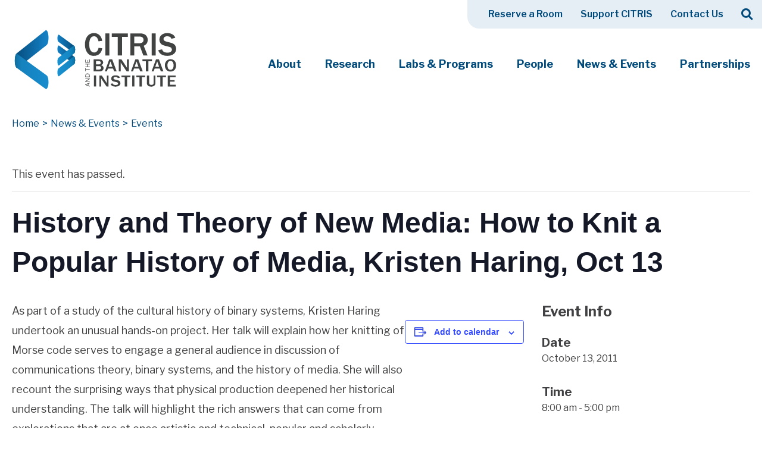

--- FILE ---
content_type: text/html; charset=UTF-8
request_url: https://citris-uc.org/event/history-and-theory-of-new-media-how-to-knit-a-popular-history-of-media-kristen-haring-oct-13/
body_size: 20996
content:
<!doctype html>
<html lang="en-US">
<head>
	<meta charset="UTF-8">
	<meta name="viewport" content="width=device-width, initial-scale=1">
	<link rel="profile" href="https://gmpg.org/xfn/11">

	<link rel='stylesheet' id='tribe-events-views-v2-bootstrap-datepicker-styles-css' href='https://citris-uc.org/wp-content/plugins/the-events-calendar/vendor/bootstrap-datepicker/css/bootstrap-datepicker.standalone.min.css?ver=6.15.14' type='text/css' media='all' />
<link rel='stylesheet' id='tec-variables-skeleton-css' href='https://citris-uc.org/wp-content/plugins/the-events-calendar/common/build/css/variables-skeleton.css?ver=6.10.1' type='text/css' media='all' />
<link rel='stylesheet' id='tribe-common-skeleton-style-css' href='https://citris-uc.org/wp-content/plugins/the-events-calendar/common/build/css/common-skeleton.css?ver=6.10.1' type='text/css' media='all' />
<link rel='stylesheet' id='tribe-tooltipster-css-css' href='https://citris-uc.org/wp-content/plugins/the-events-calendar/common/vendor/tooltipster/tooltipster.bundle.min.css?ver=6.10.1' type='text/css' media='all' />
<link rel='stylesheet' id='tribe-events-views-v2-skeleton-css' href='https://citris-uc.org/wp-content/plugins/the-events-calendar/build/css/views-skeleton.css?ver=6.15.14' type='text/css' media='all' />
<link rel='stylesheet' id='tec-variables-full-css' href='https://citris-uc.org/wp-content/plugins/the-events-calendar/common/build/css/variables-full.css?ver=6.10.1' type='text/css' media='all' />
<link rel='stylesheet' id='tribe-common-full-style-css' href='https://citris-uc.org/wp-content/plugins/the-events-calendar/common/build/css/common-full.css?ver=6.10.1' type='text/css' media='all' />
<link rel='stylesheet' id='tribe-events-views-v2-full-css' href='https://citris-uc.org/wp-content/plugins/the-events-calendar/build/css/views-full.css?ver=6.15.14' type='text/css' media='all' />
<link rel='stylesheet' id='tribe-events-views-v2-print-css' href='https://citris-uc.org/wp-content/plugins/the-events-calendar/build/css/views-print.css?ver=6.15.14' type='text/css' media='print' />
<meta name='robots' content='index, follow, max-image-preview:large, max-snippet:-1, max-video-preview:-1' />
	<style>img:is([sizes="auto" i], [sizes^="auto," i]) { contain-intrinsic-size: 3000px 1500px }</style>
	
	<!-- This site is optimized with the Yoast SEO plugin v26.7 - https://yoast.com/wordpress/plugins/seo/ -->
	<title>History and Theory of New Media: How to Knit a Popular History of Media, Kristen Haring, Oct 13 - CITRIS and the Banatao Institute</title>
	<link rel="canonical" href="https://citris-uc.org/event/history-and-theory-of-new-media-how-to-knit-a-popular-history-of-media-kristen-haring-oct-13/" />
	<meta property="og:locale" content="en_US" />
	<meta property="og:type" content="article" />
	<meta property="og:title" content="History and Theory of New Media: How to Knit a Popular History of Media, Kristen Haring, Oct 13 - CITRIS and the Banatao Institute" />
	<meta property="og:description" content="As part of a study of the cultural history of binary systems, Kristen Haring undertook an unusual hands-on project. Her talk will explain how her [&hellip;]" />
	<meta property="og:url" content="https://citris-uc.org/event/history-and-theory-of-new-media-how-to-knit-a-popular-history-of-media-kristen-haring-oct-13/" />
	<meta property="og:site_name" content="CITRIS and the Banatao Institute" />
	<meta property="article:publisher" content="https://www.facebook.com/citris" />
	<meta name="twitter:label1" content="Est. reading time" />
	<meta name="twitter:data1" content="1 minute" />
	<script type="application/ld+json" class="yoast-schema-graph">{"@context":"https://schema.org","@graph":[{"@type":"WebPage","@id":"https://citris-uc.org/event/history-and-theory-of-new-media-how-to-knit-a-popular-history-of-media-kristen-haring-oct-13/","url":"https://citris-uc.org/event/history-and-theory-of-new-media-how-to-knit-a-popular-history-of-media-kristen-haring-oct-13/","name":"History and Theory of New Media: How to Knit a Popular History of Media, Kristen Haring, Oct 13 - CITRIS and the Banatao Institute","isPartOf":{"@id":"https://citris-uc.org/#website"},"datePublished":"2014-02-02T01:01:01+00:00","breadcrumb":{"@id":"https://citris-uc.org/event/history-and-theory-of-new-media-how-to-knit-a-popular-history-of-media-kristen-haring-oct-13/#breadcrumb"},"inLanguage":"en-US","potentialAction":[{"@type":"ReadAction","target":["https://citris-uc.org/event/history-and-theory-of-new-media-how-to-knit-a-popular-history-of-media-kristen-haring-oct-13/"]}]},{"@type":"BreadcrumbList","@id":"https://citris-uc.org/event/history-and-theory-of-new-media-how-to-knit-a-popular-history-of-media-kristen-haring-oct-13/#breadcrumb","itemListElement":[{"@type":"ListItem","position":1,"name":"Home","item":"https://citris-uc.org/"},{"@type":"ListItem","position":2,"name":"Events","item":"https://citris-uc.org/events/"},{"@type":"ListItem","position":3,"name":"History and Theory of New Media: How to Knit a Popular History of Media, Kristen Haring, Oct 13"}]},{"@type":"WebSite","@id":"https://citris-uc.org/#website","url":"https://citris-uc.org/","name":"CITRIS and the Banatao Institute","description":"Creating information technology solutions for society&#039;s most pressing challenges","publisher":{"@id":"https://citris-uc.org/#organization"},"potentialAction":[{"@type":"SearchAction","target":{"@type":"EntryPoint","urlTemplate":"https://citris-uc.org/?s={search_term_string}"},"query-input":{"@type":"PropertyValueSpecification","valueRequired":true,"valueName":"search_term_string"}}],"inLanguage":"en-US"},{"@type":"Organization","@id":"https://citris-uc.org/#organization","name":"CITRIS","url":"https://citris-uc.org/","logo":{"@type":"ImageObject","inLanguage":"en-US","@id":"https://citris-uc.org/#/schema/logo/image/","url":"https://citris-uc.org/wp-content/uploads/2020/03/logo-primary-1.svg","contentUrl":"https://citris-uc.org/wp-content/uploads/2020/03/logo-primary-1.svg","caption":"CITRIS"},"image":{"@id":"https://citris-uc.org/#/schema/logo/image/"},"sameAs":["https://www.facebook.com/citris","https://x.com/citrisnews","https://www.instagram.com/citrisnews/","https://www.linkedin.com/company/center-for-information-technology-research-in-the-interest-of-society-citris-/","https://www.youtube.com/user/citrisuc","https://en.wikipedia.org/wiki/Center_for_Information_Technology_Research_in_the_Interest_of_Society"]},{"@type":"Event","name":"History and Theory of New Media: How to Knit a Popular History of Media, Kristen Haring, Oct 13","description":"As part of a study of the cultural history of binary systems, Kristen Haring undertook an unusual hands-on project. Her talk will explain how her [&hellip;]","url":"https://citris-uc.org/event/history-and-theory-of-new-media-how-to-knit-a-popular-history-of-media-kristen-haring-oct-13/","eventAttendanceMode":"https://schema.org/OfflineEventAttendanceMode","eventStatus":"https://schema.org/EventScheduled","startDate":"2011-10-13T08:00:00-07:00","endDate":"2011-10-13T17:00:00-07:00","@id":"https://citris-uc.org/event/history-and-theory-of-new-media-how-to-knit-a-popular-history-of-media-kristen-haring-oct-13/#event","mainEntityOfPage":{"@id":"https://citris-uc.org/event/history-and-theory-of-new-media-how-to-knit-a-popular-history-of-media-kristen-haring-oct-13/"}}]}</script>
	<!-- / Yoast SEO plugin. -->


<link rel='dns-prefetch' href='//stats.wp.com' />
<link rel='dns-prefetch' href='//fonts.googleapis.com' />
<link rel='dns-prefetch' href='//v0.wordpress.com' />
<link rel='preconnect' href='//i0.wp.com' />
<link rel="alternate" type="application/rss+xml" title="CITRIS and the Banatao Institute &raquo; Feed" href="https://citris-uc.org/feed/" />
<link rel="alternate" type="application/rss+xml" title="CITRIS and the Banatao Institute &raquo; Comments Feed" href="https://citris-uc.org/comments/feed/" />
<link rel="alternate" type="text/calendar" title="CITRIS and the Banatao Institute &raquo; iCal Feed" href="https://citris-uc.org/events/?ical=1" />
<link rel="alternate" type="application/rss+xml" title="CITRIS and the Banatao Institute &raquo; History and Theory of New Media: How to Knit a Popular History of Media, Kristen Haring, Oct 13 Comments Feed" href="https://citris-uc.org/event/history-and-theory-of-new-media-how-to-knit-a-popular-history-of-media-kristen-haring-oct-13/feed/" />
		<!-- This site uses the Google Analytics by MonsterInsights plugin v9.11.1 - Using Analytics tracking - https://www.monsterinsights.com/ -->
							<script src="//www.googletagmanager.com/gtag/js?id=G-BHHDPWHXXK"  data-cfasync="false" data-wpfc-render="false" type="text/javascript" async></script>
			<script data-cfasync="false" data-wpfc-render="false" type="text/javascript">
				var mi_version = '9.11.1';
				var mi_track_user = true;
				var mi_no_track_reason = '';
								var MonsterInsightsDefaultLocations = {"page_location":"https:\/\/citris-uc.org\/event\/history-and-theory-of-new-media-how-to-knit-a-popular-history-of-media-kristen-haring-oct-13\/"};
								MonsterInsightsDefaultLocations.page_location = window.location.href;
								if ( typeof MonsterInsightsPrivacyGuardFilter === 'function' ) {
					var MonsterInsightsLocations = (typeof MonsterInsightsExcludeQuery === 'object') ? MonsterInsightsPrivacyGuardFilter( MonsterInsightsExcludeQuery ) : MonsterInsightsPrivacyGuardFilter( MonsterInsightsDefaultLocations );
				} else {
					var MonsterInsightsLocations = (typeof MonsterInsightsExcludeQuery === 'object') ? MonsterInsightsExcludeQuery : MonsterInsightsDefaultLocations;
				}

								var disableStrs = [
										'ga-disable-G-BHHDPWHXXK',
									];

				/* Function to detect opted out users */
				function __gtagTrackerIsOptedOut() {
					for (var index = 0; index < disableStrs.length; index++) {
						if (document.cookie.indexOf(disableStrs[index] + '=true') > -1) {
							return true;
						}
					}

					return false;
				}

				/* Disable tracking if the opt-out cookie exists. */
				if (__gtagTrackerIsOptedOut()) {
					for (var index = 0; index < disableStrs.length; index++) {
						window[disableStrs[index]] = true;
					}
				}

				/* Opt-out function */
				function __gtagTrackerOptout() {
					for (var index = 0; index < disableStrs.length; index++) {
						document.cookie = disableStrs[index] + '=true; expires=Thu, 31 Dec 2099 23:59:59 UTC; path=/';
						window[disableStrs[index]] = true;
					}
				}

				if ('undefined' === typeof gaOptout) {
					function gaOptout() {
						__gtagTrackerOptout();
					}
				}
								window.dataLayer = window.dataLayer || [];

				window.MonsterInsightsDualTracker = {
					helpers: {},
					trackers: {},
				};
				if (mi_track_user) {
					function __gtagDataLayer() {
						dataLayer.push(arguments);
					}

					function __gtagTracker(type, name, parameters) {
						if (!parameters) {
							parameters = {};
						}

						if (parameters.send_to) {
							__gtagDataLayer.apply(null, arguments);
							return;
						}

						if (type === 'event') {
														parameters.send_to = monsterinsights_frontend.v4_id;
							var hookName = name;
							if (typeof parameters['event_category'] !== 'undefined') {
								hookName = parameters['event_category'] + ':' + name;
							}

							if (typeof MonsterInsightsDualTracker.trackers[hookName] !== 'undefined') {
								MonsterInsightsDualTracker.trackers[hookName](parameters);
							} else {
								__gtagDataLayer('event', name, parameters);
							}
							
						} else {
							__gtagDataLayer.apply(null, arguments);
						}
					}

					__gtagTracker('js', new Date());
					__gtagTracker('set', {
						'developer_id.dZGIzZG': true,
											});
					if ( MonsterInsightsLocations.page_location ) {
						__gtagTracker('set', MonsterInsightsLocations);
					}
										__gtagTracker('config', 'G-BHHDPWHXXK', {"forceSSL":"true","anonymize_ip":"true","link_attribution":"true","linker":{"domains":["witi.berkeley.edu","citris.ucdavis.edu","citris.ucmerced.edu","citrisfoundry.org","citrispolicylab.org"]}} );
										window.gtag = __gtagTracker;										(function () {
						/* https://developers.google.com/analytics/devguides/collection/analyticsjs/ */
						/* ga and __gaTracker compatibility shim. */
						var noopfn = function () {
							return null;
						};
						var newtracker = function () {
							return new Tracker();
						};
						var Tracker = function () {
							return null;
						};
						var p = Tracker.prototype;
						p.get = noopfn;
						p.set = noopfn;
						p.send = function () {
							var args = Array.prototype.slice.call(arguments);
							args.unshift('send');
							__gaTracker.apply(null, args);
						};
						var __gaTracker = function () {
							var len = arguments.length;
							if (len === 0) {
								return;
							}
							var f = arguments[len - 1];
							if (typeof f !== 'object' || f === null || typeof f.hitCallback !== 'function') {
								if ('send' === arguments[0]) {
									var hitConverted, hitObject = false, action;
									if ('event' === arguments[1]) {
										if ('undefined' !== typeof arguments[3]) {
											hitObject = {
												'eventAction': arguments[3],
												'eventCategory': arguments[2],
												'eventLabel': arguments[4],
												'value': arguments[5] ? arguments[5] : 1,
											}
										}
									}
									if ('pageview' === arguments[1]) {
										if ('undefined' !== typeof arguments[2]) {
											hitObject = {
												'eventAction': 'page_view',
												'page_path': arguments[2],
											}
										}
									}
									if (typeof arguments[2] === 'object') {
										hitObject = arguments[2];
									}
									if (typeof arguments[5] === 'object') {
										Object.assign(hitObject, arguments[5]);
									}
									if ('undefined' !== typeof arguments[1].hitType) {
										hitObject = arguments[1];
										if ('pageview' === hitObject.hitType) {
											hitObject.eventAction = 'page_view';
										}
									}
									if (hitObject) {
										action = 'timing' === arguments[1].hitType ? 'timing_complete' : hitObject.eventAction;
										hitConverted = mapArgs(hitObject);
										__gtagTracker('event', action, hitConverted);
									}
								}
								return;
							}

							function mapArgs(args) {
								var arg, hit = {};
								var gaMap = {
									'eventCategory': 'event_category',
									'eventAction': 'event_action',
									'eventLabel': 'event_label',
									'eventValue': 'event_value',
									'nonInteraction': 'non_interaction',
									'timingCategory': 'event_category',
									'timingVar': 'name',
									'timingValue': 'value',
									'timingLabel': 'event_label',
									'page': 'page_path',
									'location': 'page_location',
									'title': 'page_title',
									'referrer' : 'page_referrer',
								};
								for (arg in args) {
																		if (!(!args.hasOwnProperty(arg) || !gaMap.hasOwnProperty(arg))) {
										hit[gaMap[arg]] = args[arg];
									} else {
										hit[arg] = args[arg];
									}
								}
								return hit;
							}

							try {
								f.hitCallback();
							} catch (ex) {
							}
						};
						__gaTracker.create = newtracker;
						__gaTracker.getByName = newtracker;
						__gaTracker.getAll = function () {
							return [];
						};
						__gaTracker.remove = noopfn;
						__gaTracker.loaded = true;
						window['__gaTracker'] = __gaTracker;
					})();
									} else {
										console.log("");
					(function () {
						function __gtagTracker() {
							return null;
						}

						window['__gtagTracker'] = __gtagTracker;
						window['gtag'] = __gtagTracker;
					})();
									}
			</script>
							<!-- / Google Analytics by MonsterInsights -->
		<script type="text/javascript">
/* <![CDATA[ */
window._wpemojiSettings = {"baseUrl":"https:\/\/s.w.org\/images\/core\/emoji\/16.0.1\/72x72\/","ext":".png","svgUrl":"https:\/\/s.w.org\/images\/core\/emoji\/16.0.1\/svg\/","svgExt":".svg","source":{"concatemoji":"https:\/\/citris-uc.org\/wp-includes\/js\/wp-emoji-release.min.js?ver=6.8.3"}};
/*! This file is auto-generated */
!function(s,n){var o,i,e;function c(e){try{var t={supportTests:e,timestamp:(new Date).valueOf()};sessionStorage.setItem(o,JSON.stringify(t))}catch(e){}}function p(e,t,n){e.clearRect(0,0,e.canvas.width,e.canvas.height),e.fillText(t,0,0);var t=new Uint32Array(e.getImageData(0,0,e.canvas.width,e.canvas.height).data),a=(e.clearRect(0,0,e.canvas.width,e.canvas.height),e.fillText(n,0,0),new Uint32Array(e.getImageData(0,0,e.canvas.width,e.canvas.height).data));return t.every(function(e,t){return e===a[t]})}function u(e,t){e.clearRect(0,0,e.canvas.width,e.canvas.height),e.fillText(t,0,0);for(var n=e.getImageData(16,16,1,1),a=0;a<n.data.length;a++)if(0!==n.data[a])return!1;return!0}function f(e,t,n,a){switch(t){case"flag":return n(e,"\ud83c\udff3\ufe0f\u200d\u26a7\ufe0f","\ud83c\udff3\ufe0f\u200b\u26a7\ufe0f")?!1:!n(e,"\ud83c\udde8\ud83c\uddf6","\ud83c\udde8\u200b\ud83c\uddf6")&&!n(e,"\ud83c\udff4\udb40\udc67\udb40\udc62\udb40\udc65\udb40\udc6e\udb40\udc67\udb40\udc7f","\ud83c\udff4\u200b\udb40\udc67\u200b\udb40\udc62\u200b\udb40\udc65\u200b\udb40\udc6e\u200b\udb40\udc67\u200b\udb40\udc7f");case"emoji":return!a(e,"\ud83e\udedf")}return!1}function g(e,t,n,a){var r="undefined"!=typeof WorkerGlobalScope&&self instanceof WorkerGlobalScope?new OffscreenCanvas(300,150):s.createElement("canvas"),o=r.getContext("2d",{willReadFrequently:!0}),i=(o.textBaseline="top",o.font="600 32px Arial",{});return e.forEach(function(e){i[e]=t(o,e,n,a)}),i}function t(e){var t=s.createElement("script");t.src=e,t.defer=!0,s.head.appendChild(t)}"undefined"!=typeof Promise&&(o="wpEmojiSettingsSupports",i=["flag","emoji"],n.supports={everything:!0,everythingExceptFlag:!0},e=new Promise(function(e){s.addEventListener("DOMContentLoaded",e,{once:!0})}),new Promise(function(t){var n=function(){try{var e=JSON.parse(sessionStorage.getItem(o));if("object"==typeof e&&"number"==typeof e.timestamp&&(new Date).valueOf()<e.timestamp+604800&&"object"==typeof e.supportTests)return e.supportTests}catch(e){}return null}();if(!n){if("undefined"!=typeof Worker&&"undefined"!=typeof OffscreenCanvas&&"undefined"!=typeof URL&&URL.createObjectURL&&"undefined"!=typeof Blob)try{var e="postMessage("+g.toString()+"("+[JSON.stringify(i),f.toString(),p.toString(),u.toString()].join(",")+"));",a=new Blob([e],{type:"text/javascript"}),r=new Worker(URL.createObjectURL(a),{name:"wpTestEmojiSupports"});return void(r.onmessage=function(e){c(n=e.data),r.terminate(),t(n)})}catch(e){}c(n=g(i,f,p,u))}t(n)}).then(function(e){for(var t in e)n.supports[t]=e[t],n.supports.everything=n.supports.everything&&n.supports[t],"flag"!==t&&(n.supports.everythingExceptFlag=n.supports.everythingExceptFlag&&n.supports[t]);n.supports.everythingExceptFlag=n.supports.everythingExceptFlag&&!n.supports.flag,n.DOMReady=!1,n.readyCallback=function(){n.DOMReady=!0}}).then(function(){return e}).then(function(){var e;n.supports.everything||(n.readyCallback(),(e=n.source||{}).concatemoji?t(e.concatemoji):e.wpemoji&&e.twemoji&&(t(e.twemoji),t(e.wpemoji)))}))}((window,document),window._wpemojiSettings);
/* ]]> */
</script>
<link rel='stylesheet' id='tribe-events-v2-single-skeleton-css' href='https://citris-uc.org/wp-content/plugins/the-events-calendar/build/css/tribe-events-single-skeleton.css?ver=6.15.14' type='text/css' media='all' />
<link rel='stylesheet' id='tribe-events-v2-single-skeleton-full-css' href='https://citris-uc.org/wp-content/plugins/the-events-calendar/build/css/tribe-events-single-full.css?ver=6.15.14' type='text/css' media='all' />
<style id='wp-emoji-styles-inline-css' type='text/css'>

	img.wp-smiley, img.emoji {
		display: inline !important;
		border: none !important;
		box-shadow: none !important;
		height: 1em !important;
		width: 1em !important;
		margin: 0 0.07em !important;
		vertical-align: -0.1em !important;
		background: none !important;
		padding: 0 !important;
	}
</style>
<link rel='stylesheet' id='wp-block-library-css' href='https://citris-uc.org/wp-includes/css/dist/block-library/style.min.css?ver=6.8.3' type='text/css' media='all' />
<style id='wp-block-library-theme-inline-css' type='text/css'>
.wp-block-audio :where(figcaption){color:#555;font-size:13px;text-align:center}.is-dark-theme .wp-block-audio :where(figcaption){color:#ffffffa6}.wp-block-audio{margin:0 0 1em}.wp-block-code{border:1px solid #ccc;border-radius:4px;font-family:Menlo,Consolas,monaco,monospace;padding:.8em 1em}.wp-block-embed :where(figcaption){color:#555;font-size:13px;text-align:center}.is-dark-theme .wp-block-embed :where(figcaption){color:#ffffffa6}.wp-block-embed{margin:0 0 1em}.blocks-gallery-caption{color:#555;font-size:13px;text-align:center}.is-dark-theme .blocks-gallery-caption{color:#ffffffa6}:root :where(.wp-block-image figcaption){color:#555;font-size:13px;text-align:center}.is-dark-theme :root :where(.wp-block-image figcaption){color:#ffffffa6}.wp-block-image{margin:0 0 1em}.wp-block-pullquote{border-bottom:4px solid;border-top:4px solid;color:currentColor;margin-bottom:1.75em}.wp-block-pullquote cite,.wp-block-pullquote footer,.wp-block-pullquote__citation{color:currentColor;font-size:.8125em;font-style:normal;text-transform:uppercase}.wp-block-quote{border-left:.25em solid;margin:0 0 1.75em;padding-left:1em}.wp-block-quote cite,.wp-block-quote footer{color:currentColor;font-size:.8125em;font-style:normal;position:relative}.wp-block-quote:where(.has-text-align-right){border-left:none;border-right:.25em solid;padding-left:0;padding-right:1em}.wp-block-quote:where(.has-text-align-center){border:none;padding-left:0}.wp-block-quote.is-large,.wp-block-quote.is-style-large,.wp-block-quote:where(.is-style-plain){border:none}.wp-block-search .wp-block-search__label{font-weight:700}.wp-block-search__button{border:1px solid #ccc;padding:.375em .625em}:where(.wp-block-group.has-background){padding:1.25em 2.375em}.wp-block-separator.has-css-opacity{opacity:.4}.wp-block-separator{border:none;border-bottom:2px solid;margin-left:auto;margin-right:auto}.wp-block-separator.has-alpha-channel-opacity{opacity:1}.wp-block-separator:not(.is-style-wide):not(.is-style-dots){width:100px}.wp-block-separator.has-background:not(.is-style-dots){border-bottom:none;height:1px}.wp-block-separator.has-background:not(.is-style-wide):not(.is-style-dots){height:2px}.wp-block-table{margin:0 0 1em}.wp-block-table td,.wp-block-table th{word-break:normal}.wp-block-table :where(figcaption){color:#555;font-size:13px;text-align:center}.is-dark-theme .wp-block-table :where(figcaption){color:#ffffffa6}.wp-block-video :where(figcaption){color:#555;font-size:13px;text-align:center}.is-dark-theme .wp-block-video :where(figcaption){color:#ffffffa6}.wp-block-video{margin:0 0 1em}:root :where(.wp-block-template-part.has-background){margin-bottom:0;margin-top:0;padding:1.25em 2.375em}
</style>
<style id='classic-theme-styles-inline-css' type='text/css'>
/*! This file is auto-generated */
.wp-block-button__link{color:#fff;background-color:#32373c;border-radius:9999px;box-shadow:none;text-decoration:none;padding:calc(.667em + 2px) calc(1.333em + 2px);font-size:1.125em}.wp-block-file__button{background:#32373c;color:#fff;text-decoration:none}
</style>
<link rel='stylesheet' id='citris-core-style-css-css' href='https://citris-uc.org/wp-content/plugins/site-functionality/blocks/dist/blocks.style.build.css' type='text/css' media='all' />
<link rel='stylesheet' id='mediaelement-css' href='https://citris-uc.org/wp-includes/js/mediaelement/mediaelementplayer-legacy.min.css?ver=4.2.17' type='text/css' media='all' />
<link rel='stylesheet' id='wp-mediaelement-css' href='https://citris-uc.org/wp-includes/js/mediaelement/wp-mediaelement.min.css?ver=6.8.3' type='text/css' media='all' />
<style id='jetpack-sharing-buttons-style-inline-css' type='text/css'>
.jetpack-sharing-buttons__services-list{display:flex;flex-direction:row;flex-wrap:wrap;gap:0;list-style-type:none;margin:5px;padding:0}.jetpack-sharing-buttons__services-list.has-small-icon-size{font-size:12px}.jetpack-sharing-buttons__services-list.has-normal-icon-size{font-size:16px}.jetpack-sharing-buttons__services-list.has-large-icon-size{font-size:24px}.jetpack-sharing-buttons__services-list.has-huge-icon-size{font-size:36px}@media print{.jetpack-sharing-buttons__services-list{display:none!important}}.editor-styles-wrapper .wp-block-jetpack-sharing-buttons{gap:0;padding-inline-start:0}ul.jetpack-sharing-buttons__services-list.has-background{padding:1.25em 2.375em}
</style>
<style id='global-styles-inline-css' type='text/css'>
:root{--wp--preset--aspect-ratio--square: 1;--wp--preset--aspect-ratio--4-3: 4/3;--wp--preset--aspect-ratio--3-4: 3/4;--wp--preset--aspect-ratio--3-2: 3/2;--wp--preset--aspect-ratio--2-3: 2/3;--wp--preset--aspect-ratio--16-9: 16/9;--wp--preset--aspect-ratio--9-16: 9/16;--wp--preset--color--black: #000000;--wp--preset--color--cyan-bluish-gray: #abb8c3;--wp--preset--color--white: #ffffff;--wp--preset--color--pale-pink: #f78da7;--wp--preset--color--vivid-red: #cf2e2e;--wp--preset--color--luminous-vivid-orange: #ff6900;--wp--preset--color--luminous-vivid-amber: #fcb900;--wp--preset--color--light-green-cyan: #7bdcb5;--wp--preset--color--vivid-green-cyan: #00d084;--wp--preset--color--pale-cyan-blue: #8ed1fc;--wp--preset--color--vivid-cyan-blue: #0693e3;--wp--preset--color--vivid-purple: #9b51e0;--wp--preset--gradient--vivid-cyan-blue-to-vivid-purple: linear-gradient(135deg,rgba(6,147,227,1) 0%,rgb(155,81,224) 100%);--wp--preset--gradient--light-green-cyan-to-vivid-green-cyan: linear-gradient(135deg,rgb(122,220,180) 0%,rgb(0,208,130) 100%);--wp--preset--gradient--luminous-vivid-amber-to-luminous-vivid-orange: linear-gradient(135deg,rgba(252,185,0,1) 0%,rgba(255,105,0,1) 100%);--wp--preset--gradient--luminous-vivid-orange-to-vivid-red: linear-gradient(135deg,rgba(255,105,0,1) 0%,rgb(207,46,46) 100%);--wp--preset--gradient--very-light-gray-to-cyan-bluish-gray: linear-gradient(135deg,rgb(238,238,238) 0%,rgb(169,184,195) 100%);--wp--preset--gradient--cool-to-warm-spectrum: linear-gradient(135deg,rgb(74,234,220) 0%,rgb(151,120,209) 20%,rgb(207,42,186) 40%,rgb(238,44,130) 60%,rgb(251,105,98) 80%,rgb(254,248,76) 100%);--wp--preset--gradient--blush-light-purple: linear-gradient(135deg,rgb(255,206,236) 0%,rgb(152,150,240) 100%);--wp--preset--gradient--blush-bordeaux: linear-gradient(135deg,rgb(254,205,165) 0%,rgb(254,45,45) 50%,rgb(107,0,62) 100%);--wp--preset--gradient--luminous-dusk: linear-gradient(135deg,rgb(255,203,112) 0%,rgb(199,81,192) 50%,rgb(65,88,208) 100%);--wp--preset--gradient--pale-ocean: linear-gradient(135deg,rgb(255,245,203) 0%,rgb(182,227,212) 50%,rgb(51,167,181) 100%);--wp--preset--gradient--electric-grass: linear-gradient(135deg,rgb(202,248,128) 0%,rgb(113,206,126) 100%);--wp--preset--gradient--midnight: linear-gradient(135deg,rgb(2,3,129) 0%,rgb(40,116,252) 100%);--wp--preset--font-size--small: 13px;--wp--preset--font-size--medium: 20px;--wp--preset--font-size--large: 36px;--wp--preset--font-size--x-large: 42px;--wp--preset--spacing--20: 0.44rem;--wp--preset--spacing--30: 0.67rem;--wp--preset--spacing--40: 1rem;--wp--preset--spacing--50: 1.5rem;--wp--preset--spacing--60: 2.25rem;--wp--preset--spacing--70: 3.38rem;--wp--preset--spacing--80: 5.06rem;--wp--preset--shadow--natural: 6px 6px 9px rgba(0, 0, 0, 0.2);--wp--preset--shadow--deep: 12px 12px 50px rgba(0, 0, 0, 0.4);--wp--preset--shadow--sharp: 6px 6px 0px rgba(0, 0, 0, 0.2);--wp--preset--shadow--outlined: 6px 6px 0px -3px rgba(255, 255, 255, 1), 6px 6px rgba(0, 0, 0, 1);--wp--preset--shadow--crisp: 6px 6px 0px rgba(0, 0, 0, 1);}:where(.is-layout-flex){gap: 0.5em;}:where(.is-layout-grid){gap: 0.5em;}body .is-layout-flex{display: flex;}.is-layout-flex{flex-wrap: wrap;align-items: center;}.is-layout-flex > :is(*, div){margin: 0;}body .is-layout-grid{display: grid;}.is-layout-grid > :is(*, div){margin: 0;}:where(.wp-block-columns.is-layout-flex){gap: 2em;}:where(.wp-block-columns.is-layout-grid){gap: 2em;}:where(.wp-block-post-template.is-layout-flex){gap: 1.25em;}:where(.wp-block-post-template.is-layout-grid){gap: 1.25em;}.has-black-color{color: var(--wp--preset--color--black) !important;}.has-cyan-bluish-gray-color{color: var(--wp--preset--color--cyan-bluish-gray) !important;}.has-white-color{color: var(--wp--preset--color--white) !important;}.has-pale-pink-color{color: var(--wp--preset--color--pale-pink) !important;}.has-vivid-red-color{color: var(--wp--preset--color--vivid-red) !important;}.has-luminous-vivid-orange-color{color: var(--wp--preset--color--luminous-vivid-orange) !important;}.has-luminous-vivid-amber-color{color: var(--wp--preset--color--luminous-vivid-amber) !important;}.has-light-green-cyan-color{color: var(--wp--preset--color--light-green-cyan) !important;}.has-vivid-green-cyan-color{color: var(--wp--preset--color--vivid-green-cyan) !important;}.has-pale-cyan-blue-color{color: var(--wp--preset--color--pale-cyan-blue) !important;}.has-vivid-cyan-blue-color{color: var(--wp--preset--color--vivid-cyan-blue) !important;}.has-vivid-purple-color{color: var(--wp--preset--color--vivid-purple) !important;}.has-black-background-color{background-color: var(--wp--preset--color--black) !important;}.has-cyan-bluish-gray-background-color{background-color: var(--wp--preset--color--cyan-bluish-gray) !important;}.has-white-background-color{background-color: var(--wp--preset--color--white) !important;}.has-pale-pink-background-color{background-color: var(--wp--preset--color--pale-pink) !important;}.has-vivid-red-background-color{background-color: var(--wp--preset--color--vivid-red) !important;}.has-luminous-vivid-orange-background-color{background-color: var(--wp--preset--color--luminous-vivid-orange) !important;}.has-luminous-vivid-amber-background-color{background-color: var(--wp--preset--color--luminous-vivid-amber) !important;}.has-light-green-cyan-background-color{background-color: var(--wp--preset--color--light-green-cyan) !important;}.has-vivid-green-cyan-background-color{background-color: var(--wp--preset--color--vivid-green-cyan) !important;}.has-pale-cyan-blue-background-color{background-color: var(--wp--preset--color--pale-cyan-blue) !important;}.has-vivid-cyan-blue-background-color{background-color: var(--wp--preset--color--vivid-cyan-blue) !important;}.has-vivid-purple-background-color{background-color: var(--wp--preset--color--vivid-purple) !important;}.has-black-border-color{border-color: var(--wp--preset--color--black) !important;}.has-cyan-bluish-gray-border-color{border-color: var(--wp--preset--color--cyan-bluish-gray) !important;}.has-white-border-color{border-color: var(--wp--preset--color--white) !important;}.has-pale-pink-border-color{border-color: var(--wp--preset--color--pale-pink) !important;}.has-vivid-red-border-color{border-color: var(--wp--preset--color--vivid-red) !important;}.has-luminous-vivid-orange-border-color{border-color: var(--wp--preset--color--luminous-vivid-orange) !important;}.has-luminous-vivid-amber-border-color{border-color: var(--wp--preset--color--luminous-vivid-amber) !important;}.has-light-green-cyan-border-color{border-color: var(--wp--preset--color--light-green-cyan) !important;}.has-vivid-green-cyan-border-color{border-color: var(--wp--preset--color--vivid-green-cyan) !important;}.has-pale-cyan-blue-border-color{border-color: var(--wp--preset--color--pale-cyan-blue) !important;}.has-vivid-cyan-blue-border-color{border-color: var(--wp--preset--color--vivid-cyan-blue) !important;}.has-vivid-purple-border-color{border-color: var(--wp--preset--color--vivid-purple) !important;}.has-vivid-cyan-blue-to-vivid-purple-gradient-background{background: var(--wp--preset--gradient--vivid-cyan-blue-to-vivid-purple) !important;}.has-light-green-cyan-to-vivid-green-cyan-gradient-background{background: var(--wp--preset--gradient--light-green-cyan-to-vivid-green-cyan) !important;}.has-luminous-vivid-amber-to-luminous-vivid-orange-gradient-background{background: var(--wp--preset--gradient--luminous-vivid-amber-to-luminous-vivid-orange) !important;}.has-luminous-vivid-orange-to-vivid-red-gradient-background{background: var(--wp--preset--gradient--luminous-vivid-orange-to-vivid-red) !important;}.has-very-light-gray-to-cyan-bluish-gray-gradient-background{background: var(--wp--preset--gradient--very-light-gray-to-cyan-bluish-gray) !important;}.has-cool-to-warm-spectrum-gradient-background{background: var(--wp--preset--gradient--cool-to-warm-spectrum) !important;}.has-blush-light-purple-gradient-background{background: var(--wp--preset--gradient--blush-light-purple) !important;}.has-blush-bordeaux-gradient-background{background: var(--wp--preset--gradient--blush-bordeaux) !important;}.has-luminous-dusk-gradient-background{background: var(--wp--preset--gradient--luminous-dusk) !important;}.has-pale-ocean-gradient-background{background: var(--wp--preset--gradient--pale-ocean) !important;}.has-electric-grass-gradient-background{background: var(--wp--preset--gradient--electric-grass) !important;}.has-midnight-gradient-background{background: var(--wp--preset--gradient--midnight) !important;}.has-small-font-size{font-size: var(--wp--preset--font-size--small) !important;}.has-medium-font-size{font-size: var(--wp--preset--font-size--medium) !important;}.has-large-font-size{font-size: var(--wp--preset--font-size--large) !important;}.has-x-large-font-size{font-size: var(--wp--preset--font-size--x-large) !important;}
:where(.wp-block-post-template.is-layout-flex){gap: 1.25em;}:where(.wp-block-post-template.is-layout-grid){gap: 1.25em;}
:where(.wp-block-columns.is-layout-flex){gap: 2em;}:where(.wp-block-columns.is-layout-grid){gap: 2em;}
:root :where(.wp-block-pullquote){font-size: 1.5em;line-height: 1.6;}
</style>
<link rel='stylesheet' id='dashicons-css' href='https://citris-uc.org/wp-includes/css/dashicons.min.css?ver=6.8.3' type='text/css' media='all' />
<link rel='stylesheet' id='search-filter-plugin-styles-css' href='https://citris-uc.org/wp-content/plugins/search-filter-pro/public/assets/css/search-filter.min.css?ver=2.5.19' type='text/css' media='all' />
<link rel='stylesheet' id='citris-fonts-css' href='https://fonts.googleapis.com/css?family=Libre+Franklin:400,600,700&#038;subset=latin&#038;display=swap' type='text/css' media='all' />
<link rel='stylesheet' id='citris-style-css' href='https://citris-uc.org/wp-content/themes/citris/dist/css/style.css?ver=1760093253' type='text/css' media='all' />
<link rel='stylesheet' id='accessibility-fixes-css' href='https://citris-uc.org/wp-content/themes/citris/assets/accessibility-fixes.css?ver=1760093303' type='text/css' media='all' />
<style id='kadence-blocks-global-variables-inline-css' type='text/css'>
:root {--global-kb-font-size-sm:clamp(0.8rem, 0.73rem + 0.217vw, 0.9rem);--global-kb-font-size-md:clamp(1.1rem, 0.995rem + 0.326vw, 1.25rem);--global-kb-font-size-lg:clamp(1.75rem, 1.576rem + 0.543vw, 2rem);--global-kb-font-size-xl:clamp(2.25rem, 1.728rem + 1.63vw, 3rem);--global-kb-font-size-xxl:clamp(2.5rem, 1.456rem + 3.26vw, 4rem);--global-kb-font-size-xxxl:clamp(2.75rem, 0.489rem + 7.065vw, 6rem);}:root {--global-palette1: #3182CE;--global-palette2: #2B6CB0;--global-palette3: #1A202C;--global-palette4: #2D3748;--global-palette5: #4A5568;--global-palette6: #718096;--global-palette7: #EDF2F7;--global-palette8: #F7FAFC;--global-palette9: #ffffff;}
</style>
<link rel='stylesheet' id='sharedaddy-css' href='https://citris-uc.org/wp-content/plugins/jetpack/modules/sharedaddy/sharing.css?ver=15.4' type='text/css' media='all' />
<link rel='stylesheet' id='social-logos-css' href='https://citris-uc.org/wp-content/plugins/jetpack/_inc/social-logos/social-logos.min.css?ver=15.4' type='text/css' media='all' />
<script type="text/javascript" src="https://citris-uc.org/wp-includes/js/jquery/jquery.min.js?ver=3.7.1" id="jquery-core-js"></script>
<script type="text/javascript" src="https://citris-uc.org/wp-includes/js/jquery/jquery-migrate.min.js?ver=3.4.1" id="jquery-migrate-js"></script>
<script type="text/javascript" src="https://citris-uc.org/wp-content/plugins/the-events-calendar/common/build/js/tribe-common.js?ver=9c44e11f3503a33e9540" id="tribe-common-js"></script>
<script type="text/javascript" src="https://citris-uc.org/wp-content/plugins/the-events-calendar/build/js/views/breakpoints.js?ver=4208de2df2852e0b91ec" id="tribe-events-views-v2-breakpoints-js"></script>
<script type="text/javascript" src="https://citris-uc.org/wp-content/plugins/google-analytics-for-wordpress/assets/js/frontend-gtag.js?ver=9.11.1" id="monsterinsights-frontend-script-js" async="async" data-wp-strategy="async"></script>
<script data-cfasync="false" data-wpfc-render="false" type="text/javascript" id='monsterinsights-frontend-script-js-extra'>/* <![CDATA[ */
var monsterinsights_frontend = {"js_events_tracking":"true","download_extensions":"doc,pdf,ppt,zip,xls,docx,pptx,xlsx","inbound_paths":"[{\"path\":\"\\\/go\\\/\",\"label\":\"affiliate\"},{\"path\":\"\\\/recommend\\\/\",\"label\":\"affiliate\"}]","home_url":"https:\/\/citris-uc.org","hash_tracking":"false","v4_id":"G-BHHDPWHXXK"};/* ]]> */
</script>
<link rel="https://api.w.org/" href="https://citris-uc.org/wp-json/" /><link rel="alternate" title="JSON" type="application/json" href="https://citris-uc.org/wp-json/wp/v2/tribe_events/4246" /><link rel="EditURI" type="application/rsd+xml" title="RSD" href="https://citris-uc.org/xmlrpc.php?rsd" />
<link rel="alternate" title="oEmbed (JSON)" type="application/json+oembed" href="https://citris-uc.org/wp-json/oembed/1.0/embed?url=https%3A%2F%2Fcitris-uc.org%2Fevent%2Fhistory-and-theory-of-new-media-how-to-knit-a-popular-history-of-media-kristen-haring-oct-13%2F" />
<link rel="alternate" title="oEmbed (XML)" type="text/xml+oembed" href="https://citris-uc.org/wp-json/oembed/1.0/embed?url=https%3A%2F%2Fcitris-uc.org%2Fevent%2Fhistory-and-theory-of-new-media-how-to-knit-a-popular-history-of-media-kristen-haring-oct-13%2F&#038;format=xml" />
<!-- Google Tag Manager -->
<script>(function(w,d,s,l,i){w[l]=w[l]||[];w[l].push({'gtm.start':
new Date().getTime(),event:'gtm.js'});var f=d.getElementsByTagName(s)[0],
j=d.createElement(s),dl=l!='dataLayer'?'&l='+l:'';j.async=true;j.src=
'https://www.googletagmanager.com/gtm.js?id='+i+dl;f.parentNode.insertBefore(j,f);
})(window,document,'script','dataLayer','GTM-PVMC5XW');</script>
<!-- End Google Tag Manager -->
<!-- Stream WordPress user activity plugin v4.1.1 -->
<meta name="tec-api-version" content="v1"><meta name="tec-api-origin" content="https://citris-uc.org"><link rel="alternate" href="https://citris-uc.org/wp-json/tribe/events/v1/events/4246" />	<style>img#wpstats{display:none}</style>
		<link rel="pingback" href="https://citris-uc.org/xmlrpc.php">		<style type="text/css">
					.site-title,
			.site-description {
				position: absolute;
				clip: rect(1px, 1px, 1px, 1px);
			}
				</style>
		<link rel="icon" href="https://i0.wp.com/citris-uc.org/wp-content/uploads/2020/06/cropped-favicon.png?fit=32%2C32&#038;ssl=1" sizes="32x32" />
<link rel="icon" href="https://i0.wp.com/citris-uc.org/wp-content/uploads/2020/06/cropped-favicon.png?fit=192%2C192&#038;ssl=1" sizes="192x192" />
<link rel="apple-touch-icon" href="https://i0.wp.com/citris-uc.org/wp-content/uploads/2020/06/cropped-favicon.png?fit=180%2C180&#038;ssl=1" />
<meta name="msapplication-TileImage" content="https://i0.wp.com/citris-uc.org/wp-content/uploads/2020/06/cropped-favicon.png?fit=270%2C270&#038;ssl=1" />
		<style type="text/css" id="wp-custom-css">
			.wpel-icon-right i.wpel-icon.dashicons-before {
  white-space: nowrap;
}

a[target='_blank']:after {
  font-family: dashicons;  
	content: "\f504";
	vertical-align: top;
	margin-left: 3px;
	white-space: nowrap;
}

#menu-social-1 a[target="_blank"]::after,
.social-links a[target="_blank"]::after,
.wp-block-social-links a[target="_blank"]::after {
  display: none;
}

/* Custom Map Homepage Mods */

@media only screen and (min-width: 954px) {
.page-id-48085 #page #content {
    margin-top: -70px;
  }
}

.page-id-48085 #breadcrumb-menu-main-menu-1, .page-id-48085 .entry-header h1 {
  display: none;
}

.page-id-48085 .featured-content__general:nth-child(2n) {
  background: rgba(255, 255, 255);
}

.page-id-48085 .featured-news-home .post-list .post-thumbnail + .content-wrapper .entry-header {
	padding-left: 0;
}

.page-id-48085 .featured-news-home .entry-footer {
  display: none;
}


/* Custom Map Styling Mods */
.wp-block-citris-interactive-map__map-point-content a.button {
  background: #fff !important;
  border-color: #fff !important;
  color: #004a7c !important;
}
.wp-block-citris-interactive-map__map-point-content a.button:hover {
  border-color: #fff !important;
  color: #fff !important;
}
.wp-block-citris-interactive-map__map-point-pin {
  z-index: 2;
}
.wp-block-citris-interactive-map__map-point-name:hover {
  background: #3182CE;
  color: #fff;
	border-color: #3182CE;
}
.wp-block-citris-interactive-map__content-hr {
  visibility: hidden;
}
@media only screen and (min-width: 700px) and (max-width: 1119px) {
  .wp-block-citris-interactive-map__content--main {
    grid-template-columns: 1fr !important;
  }
}

.wp-block-citris-interactive-map__content-img {
  aspect-ratio: auto !important;
}

@media only screen and (max-width: 699px) {
	 .wp-block-citris-interactive-map__map-wrap {
    scale: 1.5 !important;
  }
  .wp-block-citris-interactive-map__map-point {
    scale: 0.6 !important;
  }
}		</style>
		</head>

<body class="wp-singular tribe_events-template-default single single-tribe_events postid-4246 wp-custom-logo wp-embed-responsive wp-theme-citris tribe-events-page-template tribe-no-js tribe-filter-live no-js tribe_events-history-and-theory-of-new-media-how-to-knit-a-popular-history-of-media-kristen-haring-oct-13 has-sidebar events-single tribe-events-style-full tribe-events-style-theme">
<!-- Google Tag Manager (noscript) -->
<noscript><iframe src="https://www.googletagmanager.com/ns.html?id=GTM-PVMC5XW"
height="0" width="0" style="display:none;visibility:hidden"></iframe></noscript>
<!-- End Google Tag Manager (noscript) -->
<div id="page" class="site">
	<header id="masthead" class="site-header site-header__desktop" aria-label="Header">
		<a class="skip-link screen-reader-text" href="#content">Skip to content</a>
		<div class="site-branding">
			<a href="https://citris-uc.org/" class="custom-logo-link" rel="home noopener noreferrer" data-wpel-link="internal"><img src="https://citris-uc.org/wp-content/uploads/2020/03/logo-primary-1.svg" class="custom-logo" alt="CITRIS and the Banatao Institute" decoding="async" /></a>				<p class="site-title"><a href="https://citris-uc.org/" rel="home noopener noreferrer" data-wpel-link="internal">CITRIS and the Banatao Institute</a></p>
								<p class="site-description">Creating information technology solutions for society&#039;s most pressing challenges</p>
					</div><!-- .site-branding -->

		<div class="site-navigation__wrapper">

			<nav class="secondary-navigation" aria-label="Secondary menu">
				<div class="secondary-navigation__inner-container">
					<ul id="secondary-menu" class="secondary-menu"><li id="menu-item-23138" class="menu-item menu-item-type-post_type menu-item-object-page menu-item-23138"><a href="https://citris-uc.org/about/sutardja-dai-hall/reserve-a-room/" data-wpel-link="internal" rel="noopener noreferrer">Reserve a Room</a></li>
<li id="menu-item-49665" class="menu-item menu-item-type-post_type menu-item-object-page menu-item-49665"><a href="https://citris-uc.org/support-us/" data-wpel-link="internal" rel="noopener noreferrer">Support CITRIS</a></li>
<li id="menu-item-23397" class="menu-item menu-item-type-post_type menu-item-object-page menu-item-23397"><a href="https://citris-uc.org/about/contact-us/" data-wpel-link="internal" rel="noopener noreferrer">Contact Us</a></li>
</ul>					<form role="search" aria-label="Search" method="get" class="search-form" action="https://citris-uc.org/">
	<label for="search-form-696fec43c9125">
		<span class="screen-reader-text">Search for:</span>
		<input type="search" id="search-form-696fec43c9125" class="search-field" placeholder="Search &hellip;" value="" name="s" />
	</label>
	<button type="submit" class="search-submit" class="screen-reader-text"><span class="screen-reader-text">Search</span></button>
	<button type="button" class="search-toggle" data-toggle-search-target="search-form-696fec43c9125" aria-label="Open"><span class="screen-reader-text">Open Search</span><span class="icon icon-search"> </span></button>
</form>
				</div>
			</nav><!-- .secondary-navigation-->

			<nav id="site-navigation" class="main-navigation" aria-label="Primary menu">
				<ul id="primary-menu" class="primary-menu"><li id="menu-item-23063" class="menu-item menu-item-type-post_type menu-item-object-page menu-item-has-children menu-item-23063"><a href="https://citris-uc.org/about/" data-wpel-link="internal" rel="noopener noreferrer">About</a>
<ul class="sub-menu">
	<li id="menu-item-23069" class="menu-item menu-item-type-post_type menu-item-object-page menu-item-23069"><a href="https://citris-uc.org/about/mission-history/" data-wpel-link="internal" rel="noopener noreferrer">Mission and History</a></li>
	<li id="menu-item-23070" class="menu-item menu-item-type-post_type menu-item-object-page menu-item-23070"><a href="https://citris-uc.org/about/campuses/" data-wpel-link="internal" rel="noopener noreferrer">CITRIS Campuses</a></li>
	<li id="menu-item-23071" class="menu-item menu-item-type-post_type menu-item-object-page menu-item-23071"><a href="https://citris-uc.org/about/sutardja-dai-hall/" data-wpel-link="internal" rel="noopener noreferrer">Sutardja Dai Hall</a></li>
	<li id="menu-item-23123" class="menu-item menu-item-type-post_type menu-item-object-page menu-item-23123"><a href="https://citris-uc.org/about/connected-centers/" data-wpel-link="internal" rel="noopener noreferrer">Connected Centers</a></li>
	<li id="menu-item-23075" class="menu-item menu-item-type-post_type menu-item-object-page menu-item-23075"><a href="https://citris-uc.org/about/contact-us/" data-wpel-link="internal" rel="noopener noreferrer">Contact Us</a></li>
</ul>
</li>
<li id="menu-item-23062" class="menu-item menu-item-type-post_type menu-item-object-page menu-item-has-children menu-item-23062"><a href="https://citris-uc.org/research/" data-wpel-link="internal" rel="noopener noreferrer">Research</a>
<ul class="sub-menu">
	<li id="menu-item-45428" class="menu-item menu-item-type-post_type menu-item-object-research_thrust menu-item-45428"><a href="https://citris-uc.org/research/aviation/" data-wpel-link="internal" rel="noopener noreferrer">CITRIS Aviation</a></li>
	<li id="menu-item-45422" class="menu-item menu-item-type-post_type menu-item-object-research_thrust menu-item-45422"><a href="https://citris-uc.org/research/climate/" data-wpel-link="internal" rel="noopener noreferrer">CITRIS Climate</a></li>
	<li id="menu-item-23205" class="menu-item menu-item-type-post_type menu-item-object-research_thrust menu-item-23205"><a href="https://citris-uc.org/research/health/" data-wpel-link="internal" rel="noopener noreferrer">CITRIS Health</a></li>
	<li id="menu-item-23197" class="menu-item menu-item-type-post_type menu-item-object-research_thrust menu-item-23197"><a href="https://citris-uc.org/research/citris-tech-policy/" data-wpel-link="internal" rel="noopener noreferrer">CITRIS Tech Policy</a></li>
	<li id="menu-item-23643" class="menu-item menu-item-type-post_type menu-item-object-page menu-item-23643"><a href="https://citris-uc.org/legacy-initiatives/" data-wpel-link="internal" rel="noopener noreferrer">Legacy Initiatives</a></li>
</ul>
</li>
<li id="menu-item-23064" class="menu-item menu-item-type-post_type menu-item-object-page menu-item-has-children menu-item-23064"><a href="https://citris-uc.org/labs-programs/" data-wpel-link="internal" rel="noopener noreferrer">Labs &#038; Programs</a>
<ul class="sub-menu">
	<li id="menu-item-23107" class="menu-item menu-item-type-post_type menu-item-object-program menu-item-23107"><a href="https://citris-uc.org/labs-programs/marvell-nanolab/" data-wpel-link="internal" rel="noopener noreferrer">Marvell NanoLab at CITRIS</a></li>
	<li id="menu-item-48809" class="menu-item menu-item-type-post_type menu-item-object-program menu-item-48809"><a href="https://citris-uc.org/labs-programs/citris-aic-awards/" data-wpel-link="internal" rel="noopener noreferrer">CITRIS-CDSS AIC Awards</a></li>
	<li id="menu-item-23453" class="menu-item menu-item-type-post_type menu-item-object-program menu-item-23453"><a href="https://citris-uc.org/labs-programs/citris-foundry/" data-wpel-link="internal" rel="noopener noreferrer">CITRIS Foundry</a></li>
	<li id="menu-item-47569" class="menu-item menu-item-type-post_type menu-item-object-program menu-item-47569"><a href="https://citris-uc.org/labs-programs/innovation-hub/" data-wpel-link="internal" rel="noopener noreferrer">CITRIS Innovation Hub</a></li>
	<li id="menu-item-23106" class="menu-item menu-item-type-post_type menu-item-object-program menu-item-23106"><a href="https://citris-uc.org/labs-programs/seed-funding/" data-wpel-link="internal" rel="noopener noreferrer">CITRIS Seed Funding</a></li>
	<li id="menu-item-49982" class="menu-item menu-item-type-post_type menu-item-object-program menu-item-49982"><a href="https://citris-uc.org/labs-programs/costas-john-spanos-semiconductor-manufacturing-award/" data-wpel-link="internal" rel="noopener noreferrer">Spanos Semiconductor Manufacturing Award</a></li>
</ul>
</li>
<li id="menu-item-23065" class="menu-item menu-item-type-post_type menu-item-object-page menu-item-has-children menu-item-23065"><a href="https://citris-uc.org/people/" data-wpel-link="internal" rel="noopener noreferrer">People</a>
<ul class="sub-menu">
	<li id="menu-item-33503" class="menu-item menu-item-type-post_type menu-item-object-page menu-item-33503"><a href="https://citris-uc.org/people/organizational-chart/" data-wpel-link="internal" rel="noopener noreferrer">Organizational Chart</a></li>
	<li id="menu-item-23729" class="menu-item menu-item-type-post_type menu-item-object-page menu-item-23729"><a href="https://citris-uc.org/people/leadership/" data-wpel-link="internal" rel="noopener noreferrer">Leadership</a></li>
	<li id="menu-item-23115" class="menu-item menu-item-type-post_type menu-item-object-page menu-item-23115"><a href="https://citris-uc.org/people/advisory-board/" data-wpel-link="internal" rel="noopener noreferrer">Advisory Board</a></li>
	<li id="menu-item-23112" class="menu-item menu-item-type-taxonomy menu-item-object-role menu-item-23112"><a href="https://citris-uc.org/people/role/researcher/" data-wpel-link="internal" rel="noopener noreferrer">Researchers</a></li>
	<li id="menu-item-23113" class="menu-item menu-item-type-taxonomy menu-item-object-role menu-item-23113"><a href="https://citris-uc.org/people/role/staff/" data-wpel-link="internal" rel="noopener noreferrer">Staff</a></li>
	<li id="menu-item-23114" class="menu-item menu-item-type-post_type menu-item-object-page menu-item-23114"><a href="https://citris-uc.org/people/become-a-principal-investigator/" data-wpel-link="internal" rel="noopener noreferrer">Become a CITRIS PI</a></li>
</ul>
</li>
<li id="menu-item-23066" class="menu-item menu-item-type-post_type menu-item-object-page menu-item-has-children menu-item-23066"><a href="https://citris-uc.org/news-events/" data-wpel-link="internal" rel="noopener noreferrer">News &#038; Events</a>
<ul class="sub-menu">
	<li id="menu-item-23117" class="menu-item menu-item-type-post_type menu-item-object-page current_page_parent menu-item-23117"><a href="https://citris-uc.org/news-events/news/" data-wpel-link="internal" rel="noopener noreferrer">News</a></li>
	<li id="menu-item-32185" class="menu-item menu-item-type-post_type menu-item-object-page menu-item-32185"><a href="https://citris-uc.org/news-events/media/" data-wpel-link="internal" rel="noopener noreferrer">Media</a></li>
	<li id="menu-item-32306" class="menu-item menu-item-type-custom menu-item-object-custom menu-item-32306"><a href="/events/" data-wpel-link="internal" rel="noopener noreferrer">Events</a></li>
	<li id="menu-item-45284" class="menu-item menu-item-type-post_type menu-item-object-page menu-item-45284"><a href="https://citris-uc.org/citris-day/" data-wpel-link="internal" rel="noopener noreferrer">CITRIS Day</a></li>
	<li id="menu-item-33304" class="menu-item menu-item-type-post_type menu-item-object-page menu-item-33304"><a href="https://citris-uc.org/news-events/citris-research-exchange/" data-wpel-link="internal" rel="noopener noreferrer">CITRIS Research Exchange</a></li>
</ul>
</li>
<li id="menu-item-23067" class="menu-item menu-item-type-post_type menu-item-object-page menu-item-has-children menu-item-23067"><a href="https://citris-uc.org/partnerships/" data-wpel-link="internal" rel="noopener noreferrer">Partnerships</a>
<ul class="sub-menu">
	<li id="menu-item-23121" class="menu-item menu-item-type-post_type menu-item-object-page menu-item-23121"><a href="https://citris-uc.org/partnerships/partnership-benefits/" data-wpel-link="internal" rel="noopener noreferrer">CITRIS Partnership Benefits</a></li>
	<li id="menu-item-49856" class="menu-item menu-item-type-post_type menu-item-object-page menu-item-49856"><a href="https://citris-uc.org/partnerships/citris-consortium-for-advanced-aviation-for-berkeley-space-center/" data-wpel-link="internal" rel="noopener noreferrer">CITRIS Consortium for Advanced Aviation (C2A2)</a></li>
</ul>
</li>
</ul>			</nav><!-- #site-navigation -->
		</div><!-- .site-navigation__wrapper -->

	</header><!-- #masthead -->

	
<header class="site-header site-header__mobile" aria-label="Mobile header">
	<div class="site-branding">
		<a href="https://citris-uc.org/" class="custom-logo-link" rel="home noopener noreferrer" data-wpel-link="internal"><img src="https://citris-uc.org/wp-content/uploads/2020/03/logo-primary-1.svg" class="custom-logo" alt="CITRIS and the Banatao Institute" decoding="async" /></a>	</div><!-- .site-branding -->

	<nav class="utility-navigation" aria-label="Mobile utility navigation">
		<form role="search" aria-label="Search" method="get" class="search-form" action="https://citris-uc.org/">
	<label for="search-form-696fec43ce9b3">
		<span class="screen-reader-text">Search for:</span>
		<input type="search" id="search-form-696fec43ce9b3" class="search-field" placeholder="Search &hellip;" value="" name="s" />
	</label>
	<button type="submit" class="search-submit" class="screen-reader-text"><span class="screen-reader-text">Search</span></button>
	<button type="button" class="search-toggle" data-toggle-search-target="search-form-696fec43ce9b3" aria-label="Open"><span class="screen-reader-text">Open Search</span><span class="icon icon-search"> </span></button>
</form>
		<button class="menu-toggle toggle nav-toggle mobile-nav-toggle" data-toggle-target=".menu-modal" data-toggle-body-class="showing-menu-modal" aria-controls="primary-menu" aria-expanded="false" data-set-focus=".close-nav-toggle">
			<span class="screen-reader-text">Open Primary Menu</span>
			<div class="nav-icon">
				<span></span>
				<span></span>
				<span></span>
			</div>
		</button><!-- .nav-toggle -->
	</nav>
</header><!-- .site-header__mobile -->

	
<div class="menu-modal header-footer-group" data-modal-target-string=".menu-modal">

	<div class="menu-modal-inner modal-inner">

		<div class="menu-wrapper section-inner">

			
<header class="site-header site-header__mobile" aria-label="Mobile header">
	<div class="site-branding">
		<a href="https://citris-uc.org/" class="custom-logo-link" rel="home noopener noreferrer" data-wpel-link="internal"><img src="https://citris-uc.org/wp-content/uploads/2020/03/logo-primary-1.svg" class="custom-logo" alt="CITRIS and the Banatao Institute" decoding="async" /></a>	</div><!-- .site-branding -->

	<nav class="utility-navigation" aria-label="Mobile utility navigation">
		<form role="search" aria-label="Search" method="get" class="search-form" action="https://citris-uc.org/">
	<label for="search-form-696fec43ceb78">
		<span class="screen-reader-text">Search for:</span>
		<input type="search" id="search-form-696fec43ceb78" class="search-field" placeholder="Search &hellip;" value="" name="s" />
	</label>
	<button type="submit" class="search-submit" class="screen-reader-text"><span class="screen-reader-text">Search</span></button>
	<button type="button" class="search-toggle" data-toggle-search-target="search-form-696fec43ceb78" aria-label="Open"><span class="screen-reader-text">Open Search</span><span class="icon icon-search"> </span></button>
</form>
		<button class="menu-toggle toggle nav-toggle mobile-nav-toggle" data-toggle-target=".menu-modal" data-toggle-body-class="showing-menu-modal" aria-controls="primary-menu" aria-expanded="false" data-set-focus=".close-nav-toggle">
			<span class="screen-reader-text">Open Primary Menu</span>
			<div class="nav-icon">
				<span></span>
				<span></span>
				<span></span>
			</div>
		</button><!-- .nav-toggle -->
	</nav>
</header><!-- .site-header__mobile -->

			<div class="menu-top">

				<nav class="mobile-menu" aria-label="Primary Navigation">

					<ul class="modal-menu reset-list-style">

						<li class="menu-item menu-item-type-post_type menu-item-object-page menu-item-has-children menu-item-23063"><div class="ancestor-wrapper"><a href="https://citris-uc.org/about/" data-wpel-link="internal" rel="noopener noreferrer">About</a><button class="toggle sub-menu-toggle" data-toggle-target=".menu-modal .menu-item-23063 > .sub-menu" data-toggle-type="slidetoggle" data-toggle-duration="250" aria-expanded="false"><span class="screen-reader-text">Show sub menu</span><span class="icon icon-menu-toggle"></span></button></div><!-- .ancestor-wrapper -->
<ul class="sub-menu">
	<li class="menu-item menu-item-type-post_type menu-item-object-page menu-item-23069"><div class="ancestor-wrapper"><a href="https://citris-uc.org/about/mission-history/" data-wpel-link="internal" rel="noopener noreferrer">Mission and History</a></div><!-- .ancestor-wrapper --></li>
	<li class="menu-item menu-item-type-post_type menu-item-object-page menu-item-has-children menu-item-23070"><div class="ancestor-wrapper"><a href="https://citris-uc.org/about/campuses/" data-wpel-link="internal" rel="noopener noreferrer">CITRIS Campuses</a><button class="toggle sub-menu-toggle" data-toggle-target=".menu-modal .menu-item-23070 > .sub-menu" data-toggle-type="slidetoggle" data-toggle-duration="250" aria-expanded="false"><span class="screen-reader-text">Show sub menu</span><span class="icon icon-menu-toggle"></span></button></div><!-- .ancestor-wrapper -->
	<ul class="sub-menu">
		<li id="menu-item-23127" class="menu-item menu-item-type-post_type menu-item-object-page menu-item-23127"><div class="ancestor-wrapper"><a href="https://citris-uc.org/about/campuses/uc-berkeley/" data-wpel-link="internal" rel="noopener noreferrer">UC Berkeley</a></div><!-- .ancestor-wrapper --></li>
		<li id="menu-item-23128" class="menu-item menu-item-type-post_type menu-item-object-page menu-item-23128"><div class="ancestor-wrapper"><a href="https://citris-uc.org/about/campuses/uc-santa-cruz/" data-wpel-link="internal" rel="noopener noreferrer">UC Santa Cruz</a></div><!-- .ancestor-wrapper --></li>
		<li id="menu-item-23143" class="menu-item menu-item-type-post_type menu-item-object-page menu-item-23143"><div class="ancestor-wrapper"><a href="https://citris-uc.org/about/campuses/uc-davis/" data-wpel-link="internal" rel="noopener noreferrer">UC Davis</a></div><!-- .ancestor-wrapper --></li>
		<li id="menu-item-23144" class="menu-item menu-item-type-post_type menu-item-object-page menu-item-23144"><div class="ancestor-wrapper"><a href="https://citris-uc.org/about/campuses/uc-merced/" data-wpel-link="internal" rel="noopener noreferrer">UC Merced</a></div><!-- .ancestor-wrapper --></li>
	</ul>
</li>
	<li class="menu-item menu-item-type-post_type menu-item-object-page menu-item-has-children menu-item-23071"><div class="ancestor-wrapper"><a href="https://citris-uc.org/about/sutardja-dai-hall/" data-wpel-link="internal" rel="noopener noreferrer">Sutardja Dai Hall</a><button class="toggle sub-menu-toggle" data-toggle-target=".menu-modal .menu-item-23071 > .sub-menu" data-toggle-type="slidetoggle" data-toggle-duration="250" aria-expanded="false"><span class="screen-reader-text">Show sub menu</span><span class="icon icon-menu-toggle"></span></button></div><!-- .ancestor-wrapper -->
	<ul class="sub-menu">
		<li id="menu-item-23072" class="menu-item menu-item-type-post_type menu-item-object-page menu-item-23072"><div class="ancestor-wrapper"><a href="https://citris-uc.org/about/sutardja-dai-hall/reserve-a-room/" data-wpel-link="internal" rel="noopener noreferrer">Reserve a Room</a></div><!-- .ancestor-wrapper --></li>
		<li id="menu-item-23073" class="menu-item menu-item-type-post_type menu-item-object-page menu-item-23073"><div class="ancestor-wrapper"><a href="https://citris-uc.org/about/sutardja-dai-hall/visitor-information/" data-wpel-link="internal" rel="noopener noreferrer">Visitor Information</a></div><!-- .ancestor-wrapper --></li>
		<li id="menu-item-23074" class="menu-item menu-item-type-post_type menu-item-object-page menu-item-23074"><div class="ancestor-wrapper"><a href="https://citris-uc.org/about/sutardja-dai-hall/about-facilities/" data-wpel-link="internal" rel="noopener noreferrer">Facilities</a></div><!-- .ancestor-wrapper --></li>
	</ul>
</li>
	<li class="menu-item menu-item-type-post_type menu-item-object-page menu-item-23123"><div class="ancestor-wrapper"><a href="https://citris-uc.org/about/connected-centers/" data-wpel-link="internal" rel="noopener noreferrer">Connected Centers</a></div><!-- .ancestor-wrapper --></li>
	<li class="menu-item menu-item-type-post_type menu-item-object-page menu-item-23075"><div class="ancestor-wrapper"><a href="https://citris-uc.org/about/contact-us/" data-wpel-link="internal" rel="noopener noreferrer">Contact Us</a></div><!-- .ancestor-wrapper --></li>
</ul>
</li>
<li class="menu-item menu-item-type-post_type menu-item-object-page menu-item-has-children menu-item-23062"><div class="ancestor-wrapper"><a href="https://citris-uc.org/research/" data-wpel-link="internal" rel="noopener noreferrer">Research</a><button class="toggle sub-menu-toggle" data-toggle-target=".menu-modal .menu-item-23062 > .sub-menu" data-toggle-type="slidetoggle" data-toggle-duration="250" aria-expanded="false"><span class="screen-reader-text">Show sub menu</span><span class="icon icon-menu-toggle"></span></button></div><!-- .ancestor-wrapper -->
<ul class="sub-menu">
	<li class="menu-item menu-item-type-post_type menu-item-object-research_thrust menu-item-45428"><div class="ancestor-wrapper"><a href="https://citris-uc.org/research/aviation/" data-wpel-link="internal" rel="noopener noreferrer">CITRIS Aviation</a></div><!-- .ancestor-wrapper --></li>
	<li class="menu-item menu-item-type-post_type menu-item-object-research_thrust menu-item-45422"><div class="ancestor-wrapper"><a href="https://citris-uc.org/research/climate/" data-wpel-link="internal" rel="noopener noreferrer">CITRIS Climate</a></div><!-- .ancestor-wrapper --></li>
	<li class="menu-item menu-item-type-post_type menu-item-object-research_thrust menu-item-23205"><div class="ancestor-wrapper"><a href="https://citris-uc.org/research/health/" data-wpel-link="internal" rel="noopener noreferrer">CITRIS Health</a></div><!-- .ancestor-wrapper --></li>
	<li class="menu-item menu-item-type-post_type menu-item-object-research_thrust menu-item-23197"><div class="ancestor-wrapper"><a href="https://citris-uc.org/research/citris-tech-policy/" data-wpel-link="internal" rel="noopener noreferrer">CITRIS Tech Policy</a></div><!-- .ancestor-wrapper --></li>
	<li class="menu-item menu-item-type-post_type menu-item-object-page menu-item-23643"><div class="ancestor-wrapper"><a href="https://citris-uc.org/legacy-initiatives/" data-wpel-link="internal" rel="noopener noreferrer">Legacy Initiatives</a></div><!-- .ancestor-wrapper --></li>
</ul>
</li>
<li class="menu-item menu-item-type-post_type menu-item-object-page menu-item-has-children menu-item-23064"><div class="ancestor-wrapper"><a href="https://citris-uc.org/labs-programs/" data-wpel-link="internal" rel="noopener noreferrer">Labs &#038; Programs</a><button class="toggle sub-menu-toggle" data-toggle-target=".menu-modal .menu-item-23064 > .sub-menu" data-toggle-type="slidetoggle" data-toggle-duration="250" aria-expanded="false"><span class="screen-reader-text">Show sub menu</span><span class="icon icon-menu-toggle"></span></button></div><!-- .ancestor-wrapper -->
<ul class="sub-menu">
	<li class="menu-item menu-item-type-post_type menu-item-object-program menu-item-23107"><div class="ancestor-wrapper"><a href="https://citris-uc.org/labs-programs/marvell-nanolab/" data-wpel-link="internal" rel="noopener noreferrer">Marvell NanoLab at CITRIS</a></div><!-- .ancestor-wrapper --></li>
	<li class="menu-item menu-item-type-post_type menu-item-object-program menu-item-48809"><div class="ancestor-wrapper"><a href="https://citris-uc.org/labs-programs/citris-aic-awards/" data-wpel-link="internal" rel="noopener noreferrer">CITRIS-CDSS AIC Awards</a></div><!-- .ancestor-wrapper --></li>
	<li class="menu-item menu-item-type-post_type menu-item-object-program menu-item-23453"><div class="ancestor-wrapper"><a href="https://citris-uc.org/labs-programs/citris-foundry/" data-wpel-link="internal" rel="noopener noreferrer">CITRIS Foundry</a></div><!-- .ancestor-wrapper --></li>
	<li class="menu-item menu-item-type-post_type menu-item-object-program menu-item-47569"><div class="ancestor-wrapper"><a href="https://citris-uc.org/labs-programs/innovation-hub/" data-wpel-link="internal" rel="noopener noreferrer">CITRIS Innovation Hub</a></div><!-- .ancestor-wrapper --></li>
	<li class="menu-item menu-item-type-post_type menu-item-object-program menu-item-23106"><div class="ancestor-wrapper"><a href="https://citris-uc.org/labs-programs/seed-funding/" data-wpel-link="internal" rel="noopener noreferrer">CITRIS Seed Funding</a></div><!-- .ancestor-wrapper --></li>
	<li class="menu-item menu-item-type-post_type menu-item-object-program menu-item-49982"><div class="ancestor-wrapper"><a href="https://citris-uc.org/labs-programs/costas-john-spanos-semiconductor-manufacturing-award/" data-wpel-link="internal" rel="noopener noreferrer">Spanos Semiconductor Manufacturing Award</a></div><!-- .ancestor-wrapper --></li>
</ul>
</li>
<li class="menu-item menu-item-type-post_type menu-item-object-page menu-item-has-children menu-item-23065"><div class="ancestor-wrapper"><a href="https://citris-uc.org/people/" data-wpel-link="internal" rel="noopener noreferrer">People</a><button class="toggle sub-menu-toggle" data-toggle-target=".menu-modal .menu-item-23065 > .sub-menu" data-toggle-type="slidetoggle" data-toggle-duration="250" aria-expanded="false"><span class="screen-reader-text">Show sub menu</span><span class="icon icon-menu-toggle"></span></button></div><!-- .ancestor-wrapper -->
<ul class="sub-menu">
	<li class="menu-item menu-item-type-post_type menu-item-object-page menu-item-33503"><div class="ancestor-wrapper"><a href="https://citris-uc.org/people/organizational-chart/" data-wpel-link="internal" rel="noopener noreferrer">Organizational Chart</a></div><!-- .ancestor-wrapper --></li>
	<li class="menu-item menu-item-type-post_type menu-item-object-page menu-item-23729"><div class="ancestor-wrapper"><a href="https://citris-uc.org/people/leadership/" data-wpel-link="internal" rel="noopener noreferrer">Leadership</a></div><!-- .ancestor-wrapper --></li>
	<li class="menu-item menu-item-type-post_type menu-item-object-page menu-item-23115"><div class="ancestor-wrapper"><a href="https://citris-uc.org/people/advisory-board/" data-wpel-link="internal" rel="noopener noreferrer">Advisory Board</a></div><!-- .ancestor-wrapper --></li>
	<li class="menu-item menu-item-type-taxonomy menu-item-object-role menu-item-23112"><div class="ancestor-wrapper"><a href="https://citris-uc.org/people/role/researcher/" data-wpel-link="internal" rel="noopener noreferrer">Researchers</a></div><!-- .ancestor-wrapper --></li>
	<li class="menu-item menu-item-type-taxonomy menu-item-object-role menu-item-23113"><div class="ancestor-wrapper"><a href="https://citris-uc.org/people/role/staff/" data-wpel-link="internal" rel="noopener noreferrer">Staff</a></div><!-- .ancestor-wrapper --></li>
	<li class="menu-item menu-item-type-post_type menu-item-object-page menu-item-23114"><div class="ancestor-wrapper"><a href="https://citris-uc.org/people/become-a-principal-investigator/" data-wpel-link="internal" rel="noopener noreferrer">Become a CITRIS PI</a></div><!-- .ancestor-wrapper --></li>
</ul>
</li>
<li class="menu-item menu-item-type-post_type menu-item-object-page menu-item-has-children menu-item-23066"><div class="ancestor-wrapper"><a href="https://citris-uc.org/news-events/" data-wpel-link="internal" rel="noopener noreferrer">News &#038; Events</a><button class="toggle sub-menu-toggle" data-toggle-target=".menu-modal .menu-item-23066 > .sub-menu" data-toggle-type="slidetoggle" data-toggle-duration="250" aria-expanded="false"><span class="screen-reader-text">Show sub menu</span><span class="icon icon-menu-toggle"></span></button></div><!-- .ancestor-wrapper -->
<ul class="sub-menu">
	<li class="menu-item menu-item-type-post_type menu-item-object-page current_page_parent menu-item-23117"><div class="ancestor-wrapper"><a href="https://citris-uc.org/news-events/news/" data-wpel-link="internal" rel="noopener noreferrer">News</a></div><!-- .ancestor-wrapper --></li>
	<li class="menu-item menu-item-type-post_type menu-item-object-page menu-item-32185"><div class="ancestor-wrapper"><a href="https://citris-uc.org/news-events/media/" data-wpel-link="internal" rel="noopener noreferrer">Media</a></div><!-- .ancestor-wrapper --></li>
	<li class="menu-item menu-item-type-custom menu-item-object-custom menu-item-has-children menu-item-32306"><div class="ancestor-wrapper"><a href="/events/" data-wpel-link="internal" rel="noopener noreferrer">Events</a><button class="toggle sub-menu-toggle" data-toggle-target=".menu-modal .menu-item-32306 > .sub-menu" data-toggle-type="slidetoggle" data-toggle-duration="250" aria-expanded="false"><span class="screen-reader-text">Show sub menu</span><span class="icon icon-menu-toggle"></span></button></div><!-- .ancestor-wrapper -->
	<ul class="sub-menu">
		<li id="menu-item-25011" class="menu-item menu-item-type-post_type menu-item-object-page menu-item-25011"><div class="ancestor-wrapper"><a href="https://citris-uc.org/?page_id=23053" data-wpel-link="internal" rel="noopener noreferrer">Submit an Event</a></div><!-- .ancestor-wrapper --></li>
	</ul>
</li>
	<li class="menu-item menu-item-type-post_type menu-item-object-page menu-item-45284"><div class="ancestor-wrapper"><a href="https://citris-uc.org/citris-day/" data-wpel-link="internal" rel="noopener noreferrer">CITRIS Day</a></div><!-- .ancestor-wrapper --></li>
	<li class="menu-item menu-item-type-post_type menu-item-object-page menu-item-33304"><div class="ancestor-wrapper"><a href="https://citris-uc.org/news-events/citris-research-exchange/" data-wpel-link="internal" rel="noopener noreferrer">CITRIS Research Exchange</a></div><!-- .ancestor-wrapper --></li>
</ul>
</li>
<li class="menu-item menu-item-type-post_type menu-item-object-page menu-item-has-children menu-item-23067"><div class="ancestor-wrapper"><a href="https://citris-uc.org/partnerships/" data-wpel-link="internal" rel="noopener noreferrer">Partnerships</a><button class="toggle sub-menu-toggle" data-toggle-target=".menu-modal .menu-item-23067 > .sub-menu" data-toggle-type="slidetoggle" data-toggle-duration="250" aria-expanded="false"><span class="screen-reader-text">Show sub menu</span><span class="icon icon-menu-toggle"></span></button></div><!-- .ancestor-wrapper -->
<ul class="sub-menu">
	<li class="menu-item menu-item-type-post_type menu-item-object-page menu-item-23121"><div class="ancestor-wrapper"><a href="https://citris-uc.org/partnerships/partnership-benefits/" data-wpel-link="internal" rel="noopener noreferrer">CITRIS Partnership Benefits</a></div><!-- .ancestor-wrapper --></li>
	<li class="menu-item menu-item-type-post_type menu-item-object-page menu-item-49856"><div class="ancestor-wrapper"><a href="https://citris-uc.org/partnerships/citris-consortium-for-advanced-aviation-for-berkeley-space-center/" data-wpel-link="internal" rel="noopener noreferrer">CITRIS Consortium for Advanced Aviation (C2A2)</a></div><!-- .ancestor-wrapper --></li>
</ul>
</li>

					</ul>

				</nav>

			</div><!-- .menu-top -->

			<div class="menu-bottom">

				<nav aria-label="Secondary Navigation">
					<ul id="secondary-menu-mobile" class="secondary-menu secondary-menu__mobile nav-menu"><li class="menu-item menu-item-type-post_type menu-item-object-page menu-item-23138"><a href="https://citris-uc.org/about/sutardja-dai-hall/reserve-a-room/" data-wpel-link="internal" rel="noopener noreferrer">Reserve a Room</a></li>
<li class="menu-item menu-item-type-post_type menu-item-object-page menu-item-49665"><a href="https://citris-uc.org/support-us/" data-wpel-link="internal" rel="noopener noreferrer">Support CITRIS</a></li>
<li class="menu-item menu-item-type-post_type menu-item-object-page menu-item-23397"><a href="https://citris-uc.org/about/contact-us/" data-wpel-link="internal" rel="noopener noreferrer">Contact Us</a></li>
</ul>				</nav>

				
					<nav aria-label="Social links">
						<ul class="social-menu reset-list-style social-icons fill-children-current-color">

							<li id="menu-item-23404" class="menu-item menu-item-type-custom menu-item-object-custom menu-item-23404"><a target="_blank" href="https://www.linkedin.com/company/center-for-information-technology-research-in-the-interest-of-society-citris-/" data-wpel-link="external" rel="external noopener noreferrer"><span class="icon"></span><span class="screen-reader-text">LinkedIn</span></a></li>
<li id="menu-item-23403" class="menu-item menu-item-type-custom menu-item-object-custom menu-item-23403"><a target="_blank" href="https://www.instagram.com/citrisnews/" data-wpel-link="external" rel="external noopener noreferrer"><span class="icon"></span><span class="screen-reader-text">Instagram</span></a></li>
<li id="menu-item-23147" class="menu-item menu-item-type-custom menu-item-object-custom menu-item-23147"><a target="_blank" href="https://www.facebook.com/citris" data-wpel-link="external" rel="external noopener noreferrer"><span class="icon"></span><span class="screen-reader-text">Facebook</span></a></li>
<li id="menu-item-23150" class="menu-item menu-item-type-custom menu-item-object-custom menu-item-23150"><a target="_blank" href="http://www.youtube.com/user/citrisuc" data-wpel-link="external" rel="external noopener noreferrer"><span class="icon"></span><span class="screen-reader-text">YouTube</span></a></li>
<li id="menu-item-23406" class="menu-item menu-item-type-custom menu-item-object-custom menu-item-23406"><a target="_blank" href="https://vimeo.com/citrisproductions" data-wpel-link="external" rel="external noopener noreferrer"><span class="icon"></span><span class="screen-reader-text">Vimeo</span></a></li>

						</ul>
					</nav><!-- .social-menu -->

				
			</div><!-- .menu-bottom -->

		</div><!-- .menu-wrapper -->

	</div><!-- .menu-modal-inner -->

</div><!-- .menu-modal -->

	<div id="content" class="site-content">
<nav id="breadcrumb-menu-main-menu-1" class="menu-breadcrumb breadcrumbs" typeof="BreadcrumbList" aria-label="Breadcrumb" vocab="https://schema.org/">
    <ol>
    <li><a property="item" typeof="WebPage" title="Go to Home page" href="https://citris-uc.org" class="home" data-wpel-link="internal" rel="noopener noreferrer"><span property="name">Home</span></a><meta property="position" content="1"></li><span class="separator">&gt;</span><li><a property="item" typeof="WebPage" title="Go to News &#038; Events." href="https://citris-uc.org/news-events/" class="tribe_events-root post post-tribe_events" data-wpel-link="internal" rel="noopener noreferrer"><span property="name">News &#038; Events</span></a><meta property="position" content="2"></li><span class="separator">&gt;</span><li><a property="item" typeof="WebPage" title="Go to Events." href="https://citris-uc.org/events/" class="archive post-tribe_events-archive" data-wpel-link="internal" rel="noopener noreferrer"><span property="name">Events</span></a><meta property="position" content="3"></li><span class="separator">&gt;</span>    </ol>
</nav><div id="primary" class="content-area">
	<main id="main" class="site-main">
		<header class="page-header screen-reader-text">
			<h1 class="page-title">Archives</h1>		</header>
		<section id="tribe-events-pg-template" class="tribe-events-pg-template" role="main"><div class="tribe-events-before-html"></div><span class="tribe-events-ajax-loading"><img class="tribe-events-spinner-medium" src="https://citris-uc.org/wp-content/plugins/the-events-calendar/src/resources/images/tribe-loading.gif" alt="Loading Events" /></span>
<article id="post-4246" class="post-4246 tribe_events type-tribe_events status-publish hentry" aria-label="History and Theory of New Media: How to Knit a Popular History of Media, Kristen Haring, Oct 13">

  <!-- Notices -->
  <div class="tribe-events-notices"><ul><li>This event has passed.</li></ul></div>
  <header class="entry-header">
    <h1 class="tribe-events-single-event-title entry-title">History and Theory of New Media: How to Knit a Popular History of Media, Kristen Haring, Oct 13</h1></header>
  
	
  <div class="content-wrapper">
        
    
<div class="entry-content">

	<p>As part of a study of the cultural history of binary systems, Kristen Haring undertook an unusual hands-on project. Her talk will explain how her knitting of Morse code serves to engage a general audience in discussion of communications theory, binary systems, and the history of media. She will also recount the surprising ways that physical production deepened her historical understanding. The talk will highlight the rich answers that can come from explorations that are at once artistic and technical, popular and scholarly, historical and contemporary.</p>
<p>                Kristen Haring is Assistant Professor of History at Auburn University. She holds degrees in mathematics from the University of Pennsylvania and the University of North Carolina at Chapel Hill and a PhD in history of science from Harvard University. Haring&#8217;s work has been recognized by the Society for the History of Technology, which awarded her the IEEE Life Members&#8217; Prize in Electrical History for portions of Ham Radio&#8217;s Technical Culture. She has served on the board of directors of the Keith Haring Foundation since its creation by her brother in 1989.</p>
<div class="sharedaddy sd-sharing-enabled"><div class="robots-nocontent sd-block sd-social sd-social-icon-text sd-sharing"><p class="sd-title">Share this:</p><div class="sd-content"><ul><li class="share-facebook"><a rel="nofollow noopener noreferrer" data-shared="sharing-facebook-4246" class="share-facebook sd-button share-icon" href="https://citris-uc.org/event/history-and-theory-of-new-media-how-to-knit-a-popular-history-of-media-kristen-haring-oct-13/?share=facebook" target="_blank" aria-labelledby="sharing-facebook-4246" data-wpel-link="internal">
				<span id="sharing-facebook-4246" hidden>Click to share on Facebook (Opens in new window)</span>
				<span>Facebook</span>
			</a></li><li class="share-linkedin"><a rel="nofollow noopener noreferrer" data-shared="sharing-linkedin-4246" class="share-linkedin sd-button share-icon" href="https://citris-uc.org/event/history-and-theory-of-new-media-how-to-knit-a-popular-history-of-media-kristen-haring-oct-13/?share=linkedin" target="_blank" aria-labelledby="sharing-linkedin-4246" data-wpel-link="internal">
				<span id="sharing-linkedin-4246" hidden>Click to share on LinkedIn (Opens in new window)</span>
				<span>LinkedIn</span>
			</a></li><li class="share-email"><a rel="nofollow noopener noreferrer"
				data-shared="sharing-email-4246"
				class="share-email sd-button share-icon"
				href="mailto:?subject=%5BShared%20Post%5D%20History%20and%20Theory%20of%20New%20Media%3A%20How%20to%20Knit%20a%20Popular%20History%20of%20Media%2C%20Kristen%20Haring%2C%20Oct%2013&#038;body=https%3A%2F%2Fcitris-uc.org%2Fevent%2Fhistory-and-theory-of-new-media-how-to-knit-a-popular-history-of-media-kristen-haring-oct-13%2F&#038;share=email"
				target="_blank"
				aria-labelledby="sharing-email-4246"
				data-email-share-error-title="Do you have email set up?" data-email-share-error-text="If you&#039;re having problems sharing via email, you might not have email set up for your browser. You may need to create a new email yourself." data-email-share-nonce="665b3ea56e" data-email-share-track-url="https://citris-uc.org/event/history-and-theory-of-new-media-how-to-knit-a-popular-history-of-media-kristen-haring-oct-13/?share=email">
				<span id="sharing-email-4246" hidden>Click to email a link to a friend (Opens in new window)</span>
				<span>Email</span>
			</a></li><li class="share-print"><a rel="nofollow noopener noreferrer" data-shared="sharing-print-4246" class="share-print sd-button share-icon" href="https://citris-uc.org/event/history-and-theory-of-new-media-how-to-knit-a-popular-history-of-media-kristen-haring-oct-13/#print?share=print" target="_blank" aria-labelledby="sharing-print-4246" data-wpel-link="internal">
				<span id="sharing-print-4246" hidden>Click to print (Opens in new window)</span>
				<span>Print</span>
			</a></li><li class="share-end"></li></ul></div></div></div>
	
<div class="entry-content-footer">

	
</div><!-- .entry-content-footer -->	
</div>
<div class="tribe-events tribe-common">
	<div class="tribe-events-c-subscribe-dropdown__container">
		<div class="tribe-events-c-subscribe-dropdown">
			<div class="tribe-common-c-btn-border tribe-events-c-subscribe-dropdown__button">
				<svg
	 class="tribe-common-c-svgicon tribe-common-c-svgicon--cal-export tribe-events-c-subscribe-dropdown__export-icon" 	aria-hidden="true"
	viewBox="0 0 23 17"
	xmlns="http://www.w3.org/2000/svg"
>
	<path fill-rule="evenodd" clip-rule="evenodd" d="M.128.896V16.13c0 .211.145.383.323.383h15.354c.179 0 .323-.172.323-.383V.896c0-.212-.144-.383-.323-.383H.451C.273.513.128.684.128.896Zm16 6.742h-.901V4.679H1.009v10.729h14.218v-3.336h.901V7.638ZM1.01 1.614h14.218v2.058H1.009V1.614Z" />
	<path d="M20.5 9.846H8.312M18.524 6.953l2.89 2.909-2.855 2.855" stroke-width="1.2" stroke-linecap="round" stroke-linejoin="round"/>
</svg>
				<button
					class="tribe-events-c-subscribe-dropdown__button-text"
					aria-expanded="false"
					aria-controls="tribe-events-subscribe-dropdown-content"
					aria-label="View links to add events to your calendar"
				>
					Add to calendar				</button>
				<svg
	 class="tribe-common-c-svgicon tribe-common-c-svgicon--caret-down tribe-events-c-subscribe-dropdown__button-icon" 	aria-hidden="true"
	viewBox="0 0 10 7"
	xmlns="http://www.w3.org/2000/svg"
>
	<path fill-rule="evenodd" clip-rule="evenodd" d="M1.008.609L5 4.6 8.992.61l.958.958L5 6.517.05 1.566l.958-.958z" class="tribe-common-c-svgicon__svg-fill"/>
</svg>
			</div>
			<div id="tribe-events-subscribe-dropdown-content" class="tribe-events-c-subscribe-dropdown__content">
				<ul class="tribe-events-c-subscribe-dropdown__list">
											
<li class="tribe-events-c-subscribe-dropdown__list-item tribe-events-c-subscribe-dropdown__list-item--gcal">
	<a href="https://www.google.com/calendar/event?action=TEMPLATE&#038;dates=20111013T080000/20111013T170000&#038;text=History%20and%20Theory%20of%20New%20Media%3A%20How%20to%20Knit%20a%20Popular%20History%20of%20Media%2C%20Kristen%20Haring%2C%20Oct%2013&#038;details=%3Cp%3EAs+part+of+a+study+of+the+cultural+history+of+binary+systems%2C+Kristen+Haring+undertook+an+unusual+hands-on+project.+Her+talk+will+explain+how+her+knitting+of+Morse+code+serves+to+engage+a+general+audience+in+discussion+of+communications+theory%2C+binary+systems%2C+and+the+history+of+media.+She+will+also+recount+the+surprising+ways+that+physical+production+deepened+her+historical+understanding.+The+talk+will+highlight+the+rich+answers+that+can+come+from+explorations+that+are+at+once+artistic+and+technical%2C+popular+and+scholarly%2C+historical+and+contemporary.%3C%2Fp%3E+%3Cp%3E++++++++++++++++Kristen+Haring+is+Assistant+Professor+of+History+at+Auburn+University.+She+holds+degrees+in+mathematics+from+the+University+of+Pennsylvania+and+the+University+of+North+Carolina+at+Chapel+Hill+and+a+PhD+in+history+of+science+from+Harvard+University.+Haring%26%238217%3Bs+work+has+been+recognized+by+the+Society+for+the+History+of+Technology%2C+which+awarded+her+the+IEEE+Life+Members%26%238217%3B+Prize+in+Electrical+History+%3C%2Fp%3E+%28View+Full+event+Description+Here%3A+https%3A%2F%2Fcitris-uc.org%2Fevent%2Fhistory-and-theory-of-new-media-how-to-knit-a-popular-history-of-media-kristen-haring-oct-13%2F%29&#038;trp=false&#038;ctz=America/Los_Angeles&#038;sprop=website:https://citris-uc.org" class="tribe-events-c-subscribe-dropdown__list-item-link" target="_blank" rel="noopener noreferrer nofollow noindex external" data-wpel-link="external">
		Google Calendar	</a>
</li>
											
<li class="tribe-events-c-subscribe-dropdown__list-item tribe-events-c-subscribe-dropdown__list-item--ical">
	<a href="webcal://citris-uc.org/event/history-and-theory-of-new-media-how-to-knit-a-popular-history-of-media-kristen-haring-oct-13/?ical=1" class="tribe-events-c-subscribe-dropdown__list-item-link" target="_blank" rel="noopener noreferrer nofollow noindex" data-wpel-link="internal">
		iCalendar	</a>
</li>
											
<li class="tribe-events-c-subscribe-dropdown__list-item tribe-events-c-subscribe-dropdown__list-item--outlook-365">
	<a href="https://outlook.office.com/owa/?path=/calendar/action/compose&#038;rrv=addevent&#038;startdt=2011-10-13T08%3A00%3A00-07%3A00&#038;enddt=2011-10-13T17%3A00%3A00-07%3A00&#038;location&#038;subject=History%20and%20Theory%20of%20New%20Media%3A%20How%20to%20Knit%20a%20Popular%20History%20of%20Media%2C%20Kristen%20Haring%2C%20Oct%2013&#038;body=%3Cp%3EAs%20part%20of%20a%20study%20of%20the%20cultural%20history%20of%20binary%20systems%2C%20Kristen%20Haring%20undertook%20an%20unusual%20hands-on%20project.%20Her%20talk%20will%20explain%20how%20her%20knitting%20of%20Morse%20code%20serves%20to%20engage%20a%20general%20audience%20in%20discussion%20of%20communications%20theory%2C%20binary%20systems%2C%20and%20the%20history%20of%20media.%20She%20will%20also%20recount%20the%20surprising%20ways%20that%20physical%20production%20deepened%20her%20historical%20understanding.%20The%20talk%20will%20highlight%20the%20rich%20answers%20that%20can%20come%20from%20explorations%20that%20are%20at%20once%20artistic%20and%20technical%2C%20popular%20and%20scholarly%2C%20historical%20and%20contemporary.%3C%2Fp%3E%3Cp%3E%20%20%20%20%20%20%20%20%20%20%20%20%20%20%20%20Kristen%20Haring%20is%20Assistant%20Professor%20of%20History%20at%20Auburn%20University.%20She%20holds%20degrees%20in%20mathematics%20from%20the%20University%20of%20Pennsylvania%20and%20the%20University%20of%20North%20Carolina%20at%20Chapel%20Hill%20and%20a%20PhD%20in%20history%20of%20science%20from%20Harvard%20University.%20Haring%26%238217%3Bs%20work%20has%20been%20recognized%20by%20the%20Society%20for%20the%20His%20%28View%20Full%20Event%20Description%20Here%3A%20https%3A%2F%2Fcitris-uc.org%2Fevent%2Fhistory-and-theory-of-new-media-how-to-knit-a-popular-history-of-media-kristen-haring-oct-13%2F%29" class="tribe-events-c-subscribe-dropdown__list-item-link" target="_blank" rel="noopener noreferrer nofollow noindex external" data-wpel-link="external">
		Outlook 365	</a>
</li>
											
<li class="tribe-events-c-subscribe-dropdown__list-item tribe-events-c-subscribe-dropdown__list-item--outlook-live">
	<a href="https://outlook.live.com/owa/?path=/calendar/action/compose&#038;rrv=addevent&#038;startdt=2011-10-13T08%3A00%3A00-07%3A00&#038;enddt=2011-10-13T17%3A00%3A00-07%3A00&#038;location&#038;subject=History%20and%20Theory%20of%20New%20Media%3A%20How%20to%20Knit%20a%20Popular%20History%20of%20Media%2C%20Kristen%20Haring%2C%20Oct%2013&#038;body=%3Cp%3EAs%20part%20of%20a%20study%20of%20the%20cultural%20history%20of%20binary%20systems%2C%20Kristen%20Haring%20undertook%20an%20unusual%20hands-on%20project.%20Her%20talk%20will%20explain%20how%20her%20knitting%20of%20Morse%20code%20serves%20to%20engage%20a%20general%20audience%20in%20discussion%20of%20communications%20theory%2C%20binary%20systems%2C%20and%20the%20history%20of%20media.%20She%20will%20also%20recount%20the%20surprising%20ways%20that%20physical%20production%20deepened%20her%20historical%20understanding.%20The%20talk%20will%20highlight%20the%20rich%20answers%20that%20can%20come%20from%20explorations%20that%20are%20at%20once%20artistic%20and%20technical%2C%20popular%20and%20scholarly%2C%20historical%20and%20contemporary.%3C%2Fp%3E%3Cp%3E%20%20%20%20%20%20%20%20%20%20%20%20%20%20%20%20Kristen%20Haring%20is%20Assistant%20Professor%20of%20History%20at%20Auburn%20University.%20She%20holds%20degrees%20in%20mathematics%20from%20the%20University%20of%20Pennsylvania%20and%20the%20University%20of%20North%20Carolina%20at%20Chapel%20Hill%20and%20a%20PhD%20in%20history%20of%20science%20from%20Harvard%20University.%20Haring%26%238217%3Bs%20work%20has%20been%20recognized%20by%20the%20Society%20for%20the%20His%20%28View%20Full%20Event%20Description%20Here%3A%20https%3A%2F%2Fcitris-uc.org%2Fevent%2Fhistory-and-theory-of-new-media-how-to-knit-a-popular-history-of-media-kristen-haring-oct-13%2F%29" class="tribe-events-c-subscribe-dropdown__list-item-link" target="_blank" rel="noopener noreferrer nofollow noindex external" data-wpel-link="external">
		Outlook Live	</a>
</li>
									</ul>
			</div>
		</div>
	</div>
</div>

        
    
<aside id="secondary" class="content-meta">

	<header class="sidebar-header">
	<h3 class="sidebar-title">Event Info</h3>
</header>
<div class="sidebar-content">

	<!-- [META CONTENT HERE] -->
	

<div class="section event-date">
    <h4 class="section-title">Date</h4>
    <div class="date-info">
    
        <time class="tribe-events-time tribe-events-start-date published dtstart" title="2011-10-13"> October 13, 2011 </time>

    
    
    </div>
</div>


    <div class="section event-time">
        <h4 class="section-title">Time</h4>
        <div class="time-info tribe-events-time tribe-events-start-time published dtstart" title="2011-10-13">
            8:00 am - 5:00 pm        </div>
    </div>


	

    <div class="section event-website">
        <h4 class="section-title">Website</h4>
        <div class="website">
            <a href="http://events.berkeley.edu/index.php/calendar/sn/citris.html?event_ID=44919&#038;date=2011-10-13" target="_blank" class="button" rel="noopener noreferrer external" data-wpel-link="external">Website<span class="icon link"></span></a>        </div>
    </div>


	
	
	
	

	

		
	

	

</div>

	
</aside><!-- #secondary -->
  </div><!-- .content-wrapper -->
</article><!-- #tribe-events-content -->


<!--
This calendar is powered by The Events Calendar.
http://evnt.is/18wn
-->
</section>	</main><!-- #main -->
</div><!-- #primary -->

	</div><!-- #content -->
	

		<footer id="colophon" class="site-footer">
		<div class="footer-top">

							<div class="footer-widgets footer-widgets__top">
					<div id="media_image-5" class="widget widget_media_image"><a href="http://citris-uc.org" data-wpel-link="internal" rel="noopener noreferrer"><img src="https://citris-uc.org/wp-content/uploads/2020/03/logo-primary-1.svg" class="image wp-image-23153  attachment-full size-full" alt="CITRIS logo" style="max-width: 100%; height: auto;" decoding="async" loading="lazy" /></a></div>				</div>
			
			<div class="content-wrapper">
				<nav id="footer-primary" class="footer-menu__primary" aria-label="Footer menu primary">
					<div class="menu-main-menu-container"><ul id="menu-main-menu" class="menu"><li class="menu-item menu-item-type-post_type menu-item-object-page menu-item-23063"><a href="https://citris-uc.org/about/" data-wpel-link="internal" rel="noopener noreferrer">About</a></li>
<li class="menu-item menu-item-type-post_type menu-item-object-page menu-item-23062"><a href="https://citris-uc.org/research/" data-wpel-link="internal" rel="noopener noreferrer">Research</a></li>
<li class="menu-item menu-item-type-post_type menu-item-object-page menu-item-23064"><a href="https://citris-uc.org/labs-programs/" data-wpel-link="internal" rel="noopener noreferrer">Labs &#038; Programs</a></li>
<li class="menu-item menu-item-type-post_type menu-item-object-page menu-item-23065"><a href="https://citris-uc.org/people/" data-wpel-link="internal" rel="noopener noreferrer">People</a></li>
<li class="menu-item menu-item-type-post_type menu-item-object-page menu-item-23066"><a href="https://citris-uc.org/news-events/" data-wpel-link="internal" rel="noopener noreferrer">News &#038; Events</a></li>
<li class="menu-item menu-item-type-post_type menu-item-object-page menu-item-23067"><a href="https://citris-uc.org/partnerships/" data-wpel-link="internal" rel="noopener noreferrer">Partnerships</a></li>
</ul></div>				</nav>

				<nav id="footer-secondary-menu" class="footer-menu__secondary" aria-label="Footer menu secondary">
					<div class="menu-quick-links-container"><ul id="menu-quick-links" class="menu"><li id="menu-item-23131" class="menu-item menu-item-type-post_type menu-item-object-page menu-item-23131"><a href="https://citris-uc.org/about/sutardja-dai-hall/visitor-information/" data-wpel-link="internal" rel="noopener noreferrer">Visit CITRIS</a></li>
<li id="menu-item-23132" class="menu-item menu-item-type-custom menu-item-object-custom menu-item-23132"><a href="https://citris-uc.org/support-us/" data-wpel-link="internal" rel="noopener noreferrer">Support CITRIS</a></li>
<li id="menu-item-23133" class="menu-item menu-item-type-post_type menu-item-object-page menu-item-23133"><a href="https://citris-uc.org/people/become-a-principal-investigator/" data-wpel-link="internal" rel="noopener noreferrer">Become a CITRIS PI</a></li>
<li id="menu-item-23393" class="menu-item menu-item-type-post_type menu-item-object-page menu-item-23393"><a href="https://citris-uc.org/about/sutardja-dai-hall/reserve-a-room/" data-wpel-link="internal" rel="noopener noreferrer">Reserve a Room</a></li>
<li id="menu-item-23394" class="menu-item menu-item-type-post_type menu-item-object-page menu-item-23394"><a href="https://citris-uc.org/about/sutardja-dai-hall/building-access/" data-wpel-link="internal" rel="noopener noreferrer">Get Building Access</a></li>
<li id="menu-item-23395" class="menu-item menu-item-type-post_type menu-item-object-page menu-item-23395"><a href="https://citris-uc.org/about/contact-us/" data-wpel-link="internal" rel="noopener noreferrer">Contact Us</a></li>
</ul></div>				</nav>

				<div class="footer-widgets footer-widgets__bottom">
											<div id="text-7" class="widget widget_text">			<div class="textwidget"><p>Get CITRIS news, events &amp; research updates delivered to your inbox.<br />
<a class="button" href="https://citris-uc.us2.list-manage.com/subscribe?u=78285230b179f5fc2a6bcbbb3&amp;id=92ad2a0544" target="_blank" rel="noopener external noreferrer" data-wpel-link="external">Subscribe to our mailing list</a></p>
</div>
		</div>					
					<nav class="footer-menu__social" aria-label="Footer social menu">
						<div class="menu-social-container"><ul id="menu-social-1" class=""><li class="menu-item menu-item-type-custom menu-item-object-custom menu-item-23404"><a target="_blank" href="https://www.linkedin.com/company/center-for-information-technology-research-in-the-interest-of-society-citris-/" data-wpel-link="external" rel="external noopener noreferrer"><span class="icon"></span><span class="screen-reader-text">LinkedIn</span></a></li>
<li class="menu-item menu-item-type-custom menu-item-object-custom menu-item-23403"><a target="_blank" href="https://www.instagram.com/citrisnews/" data-wpel-link="external" rel="external noopener noreferrer"><span class="icon"></span><span class="screen-reader-text">Instagram</span></a></li>
<li class="menu-item menu-item-type-custom menu-item-object-custom menu-item-23147"><a target="_blank" href="https://www.facebook.com/citris" data-wpel-link="external" rel="external noopener noreferrer"><span class="icon"></span><span class="screen-reader-text">Facebook</span></a></li>
<li class="menu-item menu-item-type-custom menu-item-object-custom menu-item-23150"><a target="_blank" href="http://www.youtube.com/user/citrisuc" data-wpel-link="external" rel="external noopener noreferrer"><span class="icon"></span><span class="screen-reader-text">YouTube</span></a></li>
<li class="menu-item menu-item-type-custom menu-item-object-custom menu-item-23406"><a target="_blank" href="https://vimeo.com/citrisproductions" data-wpel-link="external" rel="external noopener noreferrer"><span class="icon"></span><span class="screen-reader-text">Vimeo</span></a></li>
</ul></div>					</nav>

				</div>
			</div><!-- .content-wrapper -->

		</div><!-- .footer-top -->
		<div class="site-info">
			<div class="copyright">
				&copy; CITRIS and the Banatao Institute 2026			</div>
			<nav id="footer-privacy-menu" class="footer-menu__privacy" aria-label="Footer privacy menu">
				<div class="menu-privacy-container"><ul id="menu-privacy" class="menu"><li id="menu-item-23145" class="menu-item menu-item-type-post_type menu-item-object-page menu-item-privacy-policy menu-item-23145"><a rel="privacy-policy noopener noreferrer" href="https://citris-uc.org/privacy-statement/" data-wpel-link="internal">Privacy Statement</a></li>
<li id="menu-item-44785" class="menu-item menu-item-type-custom menu-item-object-custom menu-item-44785"><a href="https://dac.berkeley.edu/web-accessibility" data-wpel-link="external" target="_blank" rel="external noopener noreferrer">Accessibility</a></li>
<li id="menu-item-48137" class="menu-item menu-item-type-custom menu-item-object-custom menu-item-48137"><a href="https://hamiltonrelay.com/california/how-it-works/tty-text-telephone.html" data-wpel-link="external" target="_blank" rel="external noopener noreferrer">California Relay Service 711</a></li>
<li id="menu-item-44784" class="menu-item menu-item-type-custom menu-item-object-custom menu-item-44784"><a href="https://ophd.berkeley.edu/policies-and-procedures/nondiscrimination-policy-statement" data-wpel-link="external" target="_blank" rel="external noopener noreferrer">Nondiscrimination</a></li>
<li id="menu-item-43387" class="menu-item menu-item-type-custom menu-item-object-custom menu-item-43387"><a href="https://citris-uc.org/community-guidelines/" data-wpel-link="internal" rel="noopener noreferrer">Community Guidelines</a></li>
</ul></div>			</nav>

		</div><!-- .site-info -->
	</footer><!-- #colophon -->
</div><!-- #page -->

<script type="speculationrules">
{"prefetch":[{"source":"document","where":{"and":[{"href_matches":"\/*"},{"not":{"href_matches":["\/wp-*.php","\/wp-admin\/*","\/wp-content\/uploads\/*","\/wp-content\/*","\/wp-content\/plugins\/*","\/wp-content\/themes\/citris\/*","\/*\\?(.+)"]}},{"not":{"selector_matches":"a[rel~=\"nofollow\"]"}},{"not":{"selector_matches":".no-prefetch, .no-prefetch a"}}]},"eagerness":"conservative"}]}
</script>
		<script>
		( function ( body ) {
			'use strict';
			body.className = body.className.replace( /\btribe-no-js\b/, 'tribe-js' );
		} )( document.body );
		</script>
		<script> /* <![CDATA[ */var tribe_l10n_datatables = {"aria":{"sort_ascending":": activate to sort column ascending","sort_descending":": activate to sort column descending"},"length_menu":"Show _MENU_ entries","empty_table":"No data available in table","info":"Showing _START_ to _END_ of _TOTAL_ entries","info_empty":"Showing 0 to 0 of 0 entries","info_filtered":"(filtered from _MAX_ total entries)","zero_records":"No matching records found","search":"Search:","all_selected_text":"All items on this page were selected. ","select_all_link":"Select all pages","clear_selection":"Clear Selection.","pagination":{"all":"All","next":"Next","previous":"Previous"},"select":{"rows":{"0":"","_":": Selected %d rows","1":": Selected 1 row"}},"datepicker":{"dayNames":["Sunday","Monday","Tuesday","Wednesday","Thursday","Friday","Saturday"],"dayNamesShort":["Sun","Mon","Tue","Wed","Thu","Fri","Sat"],"dayNamesMin":["S","M","T","W","T","F","S"],"monthNames":["January","February","March","April","May","June","July","August","September","October","November","December"],"monthNamesShort":["January","February","March","April","May","June","July","August","September","October","November","December"],"monthNamesMin":["Jan","Feb","Mar","Apr","May","Jun","Jul","Aug","Sep","Oct","Nov","Dec"],"nextText":"Next","prevText":"Prev","currentText":"Today","closeText":"Done","today":"Today","clear":"Clear"}};/* ]]> */ </script>
	<script type="text/javascript">
		window.WPCOM_sharing_counts = {"https://citris-uc.org/event/history-and-theory-of-new-media-how-to-knit-a-popular-history-of-media-kristen-haring-oct-13/":4246};
	</script>
				<script type="text/javascript" src="https://citris-uc.org/wp-content/plugins/the-events-calendar/vendor/bootstrap-datepicker/js/bootstrap-datepicker.min.js?ver=6.15.14" id="tribe-events-views-v2-bootstrap-datepicker-js"></script>
<script type="text/javascript" src="https://citris-uc.org/wp-content/plugins/the-events-calendar/build/js/views/viewport.js?ver=3e90f3ec254086a30629" id="tribe-events-views-v2-viewport-js"></script>
<script type="text/javascript" src="https://citris-uc.org/wp-content/plugins/the-events-calendar/build/js/views/accordion.js?ver=b0cf88d89b3e05e7d2ef" id="tribe-events-views-v2-accordion-js"></script>
<script type="text/javascript" src="https://citris-uc.org/wp-content/plugins/the-events-calendar/build/js/views/view-selector.js?ver=a8aa8890141fbcc3162a" id="tribe-events-views-v2-view-selector-js"></script>
<script type="text/javascript" src="https://citris-uc.org/wp-content/plugins/the-events-calendar/build/js/views/ical-links.js?ver=0dadaa0667a03645aee4" id="tribe-events-views-v2-ical-links-js"></script>
<script type="text/javascript" src="https://citris-uc.org/wp-content/plugins/the-events-calendar/build/js/views/navigation-scroll.js?ver=eba0057e0fd877f08e9d" id="tribe-events-views-v2-navigation-scroll-js"></script>
<script type="text/javascript" src="https://citris-uc.org/wp-content/plugins/the-events-calendar/build/js/views/multiday-events.js?ver=780fd76b5b819e3a6ece" id="tribe-events-views-v2-multiday-events-js"></script>
<script type="text/javascript" src="https://citris-uc.org/wp-content/plugins/the-events-calendar/build/js/views/month-mobile-events.js?ver=cee03bfee0063abbd5b8" id="tribe-events-views-v2-month-mobile-events-js"></script>
<script type="text/javascript" src="https://citris-uc.org/wp-content/plugins/the-events-calendar/build/js/views/month-grid.js?ver=b5773d96c9ff699a45dd" id="tribe-events-views-v2-month-grid-js"></script>
<script type="text/javascript" src="https://citris-uc.org/wp-content/plugins/the-events-calendar/common/vendor/tooltipster/tooltipster.bundle.min.js?ver=6.10.1" id="tribe-tooltipster-js"></script>
<script type="text/javascript" src="https://citris-uc.org/wp-content/plugins/the-events-calendar/build/js/views/tooltip.js?ver=82f9d4de83ed0352be8e" id="tribe-events-views-v2-tooltip-js"></script>
<script type="text/javascript" src="https://citris-uc.org/wp-content/plugins/the-events-calendar/build/js/views/events-bar.js?ver=3825b4a45b5c6f3f04b9" id="tribe-events-views-v2-events-bar-js"></script>
<script type="text/javascript" src="https://citris-uc.org/wp-content/plugins/the-events-calendar/build/js/views/events-bar-inputs.js?ver=e3710df171bb081761bd" id="tribe-events-views-v2-events-bar-inputs-js"></script>
<script type="text/javascript" src="https://citris-uc.org/wp-content/plugins/the-events-calendar/build/js/views/datepicker.js?ver=9ae0925bbe975f92bef4" id="tribe-events-views-v2-datepicker-js"></script>
<script type="text/javascript" src="https://citris-uc.org/wp-content/plugins/the-events-calendar/common/build/js/user-agent.js?ver=da75d0bdea6dde3898df" id="tec-user-agent-js"></script>
<script type="text/javascript" id="getwid-blocks-frontend-js-js-extra">
/* <![CDATA[ */
var Getwid = {"settings":[],"ajax_url":"https:\/\/citris-uc.org\/wp-admin\/admin-ajax.php","isRTL":"","nonces":{"contact_form":"1b9e680736"}};
/* ]]> */
</script>
<script type="text/javascript" src="https://citris-uc.org/wp-content/plugins/getwid/assets/js/frontend.blocks.js?ver=2.1.3" id="getwid-blocks-frontend-js-js"></script>
<script type="text/javascript" src="https://citris-uc.org/wp-content/themes/citris/dist/js/citris.js?ver=1760093255" id="citris-scripts-js"></script>
<script type="text/javascript" src="https://citris-uc.org/wp-content/themes/citris/assets/accessibility-fixes.js?ver=1760093303" id="accessibility-fixes-js"></script>
<script type="text/javascript" id="jetpack-stats-js-before">
/* <![CDATA[ */
_stq = window._stq || [];
_stq.push([ "view", {"v":"ext","blog":"66156356","post":"4246","tz":"-8","srv":"citris-uc.org","j":"1:15.4"} ]);
_stq.push([ "clickTrackerInit", "66156356", "4246" ]);
/* ]]> */
</script>
<script type="text/javascript" src="https://stats.wp.com/e-202604.js" id="jetpack-stats-js" defer="defer" data-wp-strategy="defer"></script>
<script type="text/javascript" id="sharing-js-js-extra">
/* <![CDATA[ */
var sharing_js_options = {"lang":"en","counts":"1","is_stats_active":"1"};
/* ]]> */
</script>
<script type="text/javascript" src="https://citris-uc.org/wp-content/plugins/jetpack/_inc/build/sharedaddy/sharing.min.js?ver=15.4" id="sharing-js-js"></script>
<script type="text/javascript" id="sharing-js-js-after">
/* <![CDATA[ */
var windowOpen;
			( function () {
				function matches( el, sel ) {
					return !! (
						el.matches && el.matches( sel ) ||
						el.msMatchesSelector && el.msMatchesSelector( sel )
					);
				}

				document.body.addEventListener( 'click', function ( event ) {
					if ( ! event.target ) {
						return;
					}

					var el;
					if ( matches( event.target, 'a.share-facebook' ) ) {
						el = event.target;
					} else if ( event.target.parentNode && matches( event.target.parentNode, 'a.share-facebook' ) ) {
						el = event.target.parentNode;
					}

					if ( el ) {
						event.preventDefault();

						// If there's another sharing window open, close it.
						if ( typeof windowOpen !== 'undefined' ) {
							windowOpen.close();
						}
						windowOpen = window.open( el.getAttribute( 'href' ), 'wpcomfacebook', 'menubar=1,resizable=1,width=600,height=400' );
						return false;
					}
				} );
			} )();
var windowOpen;
			( function () {
				function matches( el, sel ) {
					return !! (
						el.matches && el.matches( sel ) ||
						el.msMatchesSelector && el.msMatchesSelector( sel )
					);
				}

				document.body.addEventListener( 'click', function ( event ) {
					if ( ! event.target ) {
						return;
					}

					var el;
					if ( matches( event.target, 'a.share-linkedin' ) ) {
						el = event.target;
					} else if ( event.target.parentNode && matches( event.target.parentNode, 'a.share-linkedin' ) ) {
						el = event.target.parentNode;
					}

					if ( el ) {
						event.preventDefault();

						// If there's another sharing window open, close it.
						if ( typeof windowOpen !== 'undefined' ) {
							windowOpen.close();
						}
						windowOpen = window.open( el.getAttribute( 'href' ), 'wpcomlinkedin', 'menubar=1,resizable=1,width=580,height=450' );
						return false;
					}
				} );
			} )();
/* ]]> */
</script>
<script type="text/javascript" src="https://citris-uc.org/wp-content/plugins/the-events-calendar/common/build/js/utils/query-string.js?ver=694b0604b0c8eafed657" id="tribe-query-string-js"></script>
<script src='https://citris-uc.org/wp-content/plugins/the-events-calendar/common/build/js/underscore-before.js'></script>
<script type="text/javascript" src="https://citris-uc.org/wp-includes/js/underscore.min.js?ver=1.13.7" id="underscore-js"></script>
<script src='https://citris-uc.org/wp-content/plugins/the-events-calendar/common/build/js/underscore-after.js'></script>
<script type="text/javascript" src="https://citris-uc.org/wp-includes/js/dist/hooks.min.js?ver=4d63a3d491d11ffd8ac6" id="wp-hooks-js"></script>
<script defer type="text/javascript" src="https://citris-uc.org/wp-content/plugins/the-events-calendar/build/js/views/manager.js?ver=6ff3be8cc3be5b9c56e7" id="tribe-events-views-v2-manager-js"></script>

<script>(function(){function c(){var b=a.contentDocument||a.contentWindow.document;if(b){var d=b.createElement('script');d.innerHTML="window.__CF$cv$params={r:'9c119023db04910d',t:'MTc2ODk0MzQ3My4wMDAwMDA='};var a=document.createElement('script');a.nonce='';a.src='/cdn-cgi/challenge-platform/scripts/jsd/main.js';document.getElementsByTagName('head')[0].appendChild(a);";b.getElementsByTagName('head')[0].appendChild(d)}}if(document.body){var a=document.createElement('iframe');a.height=1;a.width=1;a.style.position='absolute';a.style.top=0;a.style.left=0;a.style.border='none';a.style.visibility='hidden';document.body.appendChild(a);if('loading'!==document.readyState)c();else if(window.addEventListener)document.addEventListener('DOMContentLoaded',c);else{var e=document.onreadystatechange||function(){};document.onreadystatechange=function(b){e(b);'loading'!==document.readyState&&(document.onreadystatechange=e,c())}}}})();</script></body>
</html>


--- FILE ---
content_type: text/css
request_url: https://citris-uc.org/wp-content/plugins/site-functionality/blocks/dist/blocks.style.build.css
body_size: 225
content:
/**
 * #.# Common SCSS
 *
 * Can include things like variables and mixins
 * that are used across the project.
*/
/* Editor */
.wp-block {
  max-width: 1140px; }
  .wp-block[data-align="full"] {
    max-width: none; }
  .wp-block[data-align="wide"] {
    max-width: calc( 1140px + 200px); }
  .wp-block div[class*="wp-block-citris"] .block-editor-inner-blocks {
    padding-right: .5rem;
    padding-left: .5rem; }
  .wp-block:not(.is-selected):hover div[class*="wp-block-citris"] {
    background-color: rgba(0, 129, 200, 0.1); }
    .wp-block:not(.is-selected):hover div[class*="wp-block-citris"] div[class*="wp-block-citris"] {
      background-color: transparent; }

.edit-post-visual-editor div[class*="wp-block-citris"] .post-list.is-grid .editor-block-list__layout,
.edit-post-visual-editor div[class*="wp-block-citris"] .post-list.is-grid .block-editor-block-list__layout {
  display: grid;
  grid-template-columns: repeat(3, 1fr);
  grid-column-gap: 30px;
  grid-row-gap: 30px; }
  .edit-post-visual-editor div[class*="wp-block-citris"] .post-list.is-grid .editor-block-list__layout > .wp-block,
  .edit-post-visual-editor div[class*="wp-block-citris"] .post-list.is-grid .block-editor-block-list__layout > .wp-block {
    width: 100%; }

.edit-post-visual-editor div[class*="wp-block-citris"] .post-list.is-grid.columns-2 .editor-block-list__layout,
.edit-post-visual-editor div[class*="wp-block-citris"] .post-list.is-grid.columns-2 .block-editor-block-list__layout {
  grid-template-columns: repeat(2, 1fr); }

.edit-post-visual-editor div[class*="wp-block-citris"] .post-list.is-grid.columns-4 .editor-block-list__layout,
.edit-post-visual-editor div[class*="wp-block-citris"] .post-list.is-grid.columns-4 .block-editor-block-list__layout {
  grid-template-columns: repeat(4, 1fr); }

.edit-post-visual-editor div[class*="wp-blocks-citris-post-list"] .post-list.is-grid {
  display: grid;
  grid-template-columns: repeat(3, 1fr);
  grid-column-gap: 30px;
  grid-row-gap: 30px; }
  .edit-post-visual-editor div[class*="wp-blocks-citris-post-list"] .post-list.is-grid.columns-2 {
    grid-template-columns: repeat(2, 1fr); }
  .edit-post-visual-editor div[class*="wp-blocks-citris-post-list"] .post-list.is-grid.columns-4 {
    grid-template-columns: repeat(4, 1fr); }

.content-area .editor-only {
  display: none !important; }
/**
 * #.# Common SCSS
 *
 * Can include things like variables and mixins
 * that are used across the project.
*/
/* Editor */
.wp-block {
  max-width: 1140px; }
  .wp-block[data-align="full"] {
    max-width: none; }
  .wp-block[data-align="wide"] {
    max-width: calc( 1140px + 200px); }
  .wp-block div[class*="wp-block-citris"] .block-editor-inner-blocks {
    padding-right: .5rem;
    padding-left: .5rem; }
  .wp-block:not(.is-selected):hover div[class*="wp-block-citris"] {
    background-color: rgba(0, 129, 200, 0.1); }
    .wp-block:not(.is-selected):hover div[class*="wp-block-citris"] div[class*="wp-block-citris"] {
      background-color: transparent; }

.edit-post-visual-editor div[class*="wp-block-citris"] .post-list.is-grid .editor-block-list__layout,
.edit-post-visual-editor div[class*="wp-block-citris"] .post-list.is-grid .block-editor-block-list__layout {
  display: grid;
  grid-template-columns: repeat(3, 1fr);
  grid-column-gap: 30px;
  grid-row-gap: 30px; }
  .edit-post-visual-editor div[class*="wp-block-citris"] .post-list.is-grid .editor-block-list__layout > .wp-block,
  .edit-post-visual-editor div[class*="wp-block-citris"] .post-list.is-grid .block-editor-block-list__layout > .wp-block {
    width: 100%; }

.edit-post-visual-editor div[class*="wp-block-citris"] .post-list.is-grid.columns-2 .editor-block-list__layout,
.edit-post-visual-editor div[class*="wp-block-citris"] .post-list.is-grid.columns-2 .block-editor-block-list__layout {
  grid-template-columns: repeat(2, 1fr); }

.edit-post-visual-editor div[class*="wp-block-citris"] .post-list.is-grid.columns-4 .editor-block-list__layout,
.edit-post-visual-editor div[class*="wp-block-citris"] .post-list.is-grid.columns-4 .block-editor-block-list__layout {
  grid-template-columns: repeat(4, 1fr); }

.edit-post-visual-editor div[class*="wp-blocks-citris-post-list"] .post-list.is-grid {
  display: grid;
  grid-template-columns: repeat(3, 1fr);
  grid-column-gap: 30px;
  grid-row-gap: 30px; }
  .edit-post-visual-editor div[class*="wp-blocks-citris-post-list"] .post-list.is-grid.columns-2 {
    grid-template-columns: repeat(2, 1fr); }
  .edit-post-visual-editor div[class*="wp-blocks-citris-post-list"] .post-list.is-grid.columns-4 {
    grid-template-columns: repeat(4, 1fr); }

.content-area .editor-only {
  display: none !important; }
/**
 * #.# Common SCSS
 *
 * Can include things like variables and mixins
 * that are used across the project.
*/
/* Editor */
.wp-block {
  max-width: 1140px; }
  .wp-block[data-align="full"] {
    max-width: none; }
  .wp-block[data-align="wide"] {
    max-width: calc( 1140px + 200px); }
  .wp-block div[class*="wp-block-citris"] .block-editor-inner-blocks {
    padding-right: .5rem;
    padding-left: .5rem; }
  .wp-block:not(.is-selected):hover div[class*="wp-block-citris"] {
    background-color: rgba(0, 129, 200, 0.1); }
    .wp-block:not(.is-selected):hover div[class*="wp-block-citris"] div[class*="wp-block-citris"] {
      background-color: transparent; }

.edit-post-visual-editor div[class*="wp-block-citris"] .post-list.is-grid .editor-block-list__layout,
.edit-post-visual-editor div[class*="wp-block-citris"] .post-list.is-grid .block-editor-block-list__layout {
  display: grid;
  grid-template-columns: repeat(3, 1fr);
  grid-column-gap: 30px;
  grid-row-gap: 30px; }
  .edit-post-visual-editor div[class*="wp-block-citris"] .post-list.is-grid .editor-block-list__layout > .wp-block,
  .edit-post-visual-editor div[class*="wp-block-citris"] .post-list.is-grid .block-editor-block-list__layout > .wp-block {
    width: 100%; }

.edit-post-visual-editor div[class*="wp-block-citris"] .post-list.is-grid.columns-2 .editor-block-list__layout,
.edit-post-visual-editor div[class*="wp-block-citris"] .post-list.is-grid.columns-2 .block-editor-block-list__layout {
  grid-template-columns: repeat(2, 1fr); }

.edit-post-visual-editor div[class*="wp-block-citris"] .post-list.is-grid.columns-4 .editor-block-list__layout,
.edit-post-visual-editor div[class*="wp-block-citris"] .post-list.is-grid.columns-4 .block-editor-block-list__layout {
  grid-template-columns: repeat(4, 1fr); }

.edit-post-visual-editor div[class*="wp-blocks-citris-post-list"] .post-list.is-grid {
  display: grid;
  grid-template-columns: repeat(3, 1fr);
  grid-column-gap: 30px;
  grid-row-gap: 30px; }
  .edit-post-visual-editor div[class*="wp-blocks-citris-post-list"] .post-list.is-grid.columns-2 {
    grid-template-columns: repeat(2, 1fr); }
  .edit-post-visual-editor div[class*="wp-blocks-citris-post-list"] .post-list.is-grid.columns-4 {
    grid-template-columns: repeat(4, 1fr); }

.content-area .editor-only {
  display: none !important; }

/**
 * #.# Styles
 *
 * CSS for both Frontend+Backend.
 */
/**
 * #.# Common SCSS
 *
 * Can include things like variables and mixins
 * that are used across the project.
*/
/* Editor */
.wp-block {
  max-width: 1140px; }
  .wp-block[data-align="full"] {
    max-width: none; }
  .wp-block[data-align="wide"] {
    max-width: calc( 1140px + 200px); }
  .wp-block div[class*="wp-block-citris"] .block-editor-inner-blocks {
    padding-right: .5rem;
    padding-left: .5rem; }
  .wp-block:not(.is-selected):hover div[class*="wp-block-citris"] {
    background-color: rgba(0, 129, 200, 0.1); }
    .wp-block:not(.is-selected):hover div[class*="wp-block-citris"] div[class*="wp-block-citris"] {
      background-color: transparent; }

.edit-post-visual-editor div[class*="wp-block-citris"] .post-list.is-grid .editor-block-list__layout,
.edit-post-visual-editor div[class*="wp-block-citris"] .post-list.is-grid .block-editor-block-list__layout {
  display: grid;
  grid-template-columns: repeat(3, 1fr);
  grid-column-gap: 30px;
  grid-row-gap: 30px; }
  .edit-post-visual-editor div[class*="wp-block-citris"] .post-list.is-grid .editor-block-list__layout > .wp-block,
  .edit-post-visual-editor div[class*="wp-block-citris"] .post-list.is-grid .block-editor-block-list__layout > .wp-block {
    width: 100%; }

.edit-post-visual-editor div[class*="wp-block-citris"] .post-list.is-grid.columns-2 .editor-block-list__layout,
.edit-post-visual-editor div[class*="wp-block-citris"] .post-list.is-grid.columns-2 .block-editor-block-list__layout {
  grid-template-columns: repeat(2, 1fr); }

.edit-post-visual-editor div[class*="wp-block-citris"] .post-list.is-grid.columns-4 .editor-block-list__layout,
.edit-post-visual-editor div[class*="wp-block-citris"] .post-list.is-grid.columns-4 .block-editor-block-list__layout {
  grid-template-columns: repeat(4, 1fr); }

.edit-post-visual-editor div[class*="wp-blocks-citris-post-list"] .post-list.is-grid {
  display: grid;
  grid-template-columns: repeat(3, 1fr);
  grid-column-gap: 30px;
  grid-row-gap: 30px; }
  .edit-post-visual-editor div[class*="wp-blocks-citris-post-list"] .post-list.is-grid.columns-2 {
    grid-template-columns: repeat(2, 1fr); }
  .edit-post-visual-editor div[class*="wp-blocks-citris-post-list"] .post-list.is-grid.columns-4 {
    grid-template-columns: repeat(4, 1fr); }

.content-area .editor-only {
  display: none !important; }

/**
 * #.# Styles
 *
 * CSS for both Frontend+Backend.
 */
/**
 * #.# Common SCSS
 *
 * Can include things like variables and mixins
 * that are used across the project.
*/
/* Editor */
.wp-block {
  max-width: 1140px; }
  .wp-block[data-align="full"] {
    max-width: none; }
  .wp-block[data-align="wide"] {
    max-width: calc( 1140px + 200px); }
  .wp-block div[class*="wp-block-citris"] .block-editor-inner-blocks {
    padding-right: .5rem;
    padding-left: .5rem; }
  .wp-block:not(.is-selected):hover div[class*="wp-block-citris"] {
    background-color: rgba(0, 129, 200, 0.1); }
    .wp-block:not(.is-selected):hover div[class*="wp-block-citris"] div[class*="wp-block-citris"] {
      background-color: transparent; }

.edit-post-visual-editor div[class*="wp-block-citris"] .post-list.is-grid .editor-block-list__layout,
.edit-post-visual-editor div[class*="wp-block-citris"] .post-list.is-grid .block-editor-block-list__layout {
  display: grid;
  grid-template-columns: repeat(3, 1fr);
  grid-column-gap: 30px;
  grid-row-gap: 30px; }
  .edit-post-visual-editor div[class*="wp-block-citris"] .post-list.is-grid .editor-block-list__layout > .wp-block,
  .edit-post-visual-editor div[class*="wp-block-citris"] .post-list.is-grid .block-editor-block-list__layout > .wp-block {
    width: 100%; }

.edit-post-visual-editor div[class*="wp-block-citris"] .post-list.is-grid.columns-2 .editor-block-list__layout,
.edit-post-visual-editor div[class*="wp-block-citris"] .post-list.is-grid.columns-2 .block-editor-block-list__layout {
  grid-template-columns: repeat(2, 1fr); }

.edit-post-visual-editor div[class*="wp-block-citris"] .post-list.is-grid.columns-4 .editor-block-list__layout,
.edit-post-visual-editor div[class*="wp-block-citris"] .post-list.is-grid.columns-4 .block-editor-block-list__layout {
  grid-template-columns: repeat(4, 1fr); }

.edit-post-visual-editor div[class*="wp-blocks-citris-post-list"] .post-list.is-grid {
  display: grid;
  grid-template-columns: repeat(3, 1fr);
  grid-column-gap: 30px;
  grid-row-gap: 30px; }
  .edit-post-visual-editor div[class*="wp-blocks-citris-post-list"] .post-list.is-grid.columns-2 {
    grid-template-columns: repeat(2, 1fr); }
  .edit-post-visual-editor div[class*="wp-blocks-citris-post-list"] .post-list.is-grid.columns-4 {
    grid-template-columns: repeat(4, 1fr); }

.content-area .editor-only {
  display: none !important; }


--- FILE ---
content_type: text/css
request_url: https://citris-uc.org/wp-content/themes/citris/assets/accessibility-fixes.css?ver=1760093303
body_size: 187
content:
/**
 * Fixes accessibility issue in JetPack - replace the heading with paragraph in the 'sharing' module.
 */

div.sharedaddy p.sd-title {
	display: inline-block;
	font-size: 9pt;
	font-weight: 700;
	line-height: 1.2;
	margin: 0 0 1em;
}
body.highlander-light p.sd-title:before {
	border-top: 1px solid #0003;
}
body.highlander-dark p.sd-title:before {
	border-top: 1px solid #fff6;
}
div.sharedaddy p.sd-title:before {
	border-top: 1px solid #dcdcde;
	content: "";
	display: block;
	margin-bottom: 1em;
	min-width: 30px;
	width: 100%;
}

/**
 * Fixes styles after moving .connected-content to main for accessibility
 */

main .connected-content ul {
	list-style: none;
}
main .connected-content a {
	padding-bottom: 6px;
}
main .connected-content ol li,
main .connected-content ul li {
	line-height: inherit;
	margin-bottom: 0;
}

/**
 * Fixes styles after moving #module-section to main for accessibility
 */

main #module-section {
	width: 100vw;
	position: relative;
	left: 50%;
	right: 50%;
	margin-left: -50vw;
	margin-right: -50vw;
}

/**
 * Fixes accessibility issue in Search & Filter Pro - replace the h4 heading with element that contain class `.h4`.
 */

.searchandfilter .h4 {
	color: #616264;
	font-weight: 600;
	font-size: 16px;
	line-height: 19px;
	padding: 5px 0 10px;
	margin: 0;
	margin-bottom: 15px;
}


--- FILE ---
content_type: image/svg+xml
request_url: https://citris-uc.org/wp-content/themes/citris/dist/img/svg/vimeo.svg
body_size: 49
content:
<?xml version="1.0" encoding="utf-8"?><svg xmlns="http://www.w3.org/2000/svg" width="28" height="28"><path stroke="#004A7C" fill="#004A7C" d="M26.703 8.094c-.109 2.469-1.844 5.859-5.187 10.172C18.047 22.75 15.141 25 12.735 25c-1.484 0-2.734-1.375-3.75-4.109-.688-2.5-1.375-5.016-2.063-7.531-.75-2.734-1.578-4.094-2.453-4.094-.187 0-.844.391-1.984 1.188L1.282 8.923c1.25-1.109 2.484-2.234 3.719-3.313 1.656-1.469 2.922-2.203 3.766-2.281 1.984-.187 3.187 1.156 3.656 4.047.484 3.125.844 5.078 1.031 5.828.578 2.594 1.188 3.891 1.875 3.891.531 0 1.328-.828 2.406-2.516 1.062-1.687 1.625-2.969 1.703-3.844.141-1.453-.422-2.172-1.703-2.172-.609 0-1.234.141-1.891.406 1.25-4.094 3.641-6.078 7.172-5.969 2.609.078 3.844 1.781 3.687 5.094z"/></svg>

--- FILE ---
content_type: image/svg+xml
request_url: https://citris-uc.org/wp-content/themes/citris/dist/img/svg/facebook.svg
body_size: -123
content:
<?xml version="1.0" encoding="utf-8"?><svg xmlns="http://www.w3.org/2000/svg" width="16" height="28"><path stroke="#004A7C" fill="#004A7C" d="M14.984.187v4.125h-2.453c-1.922 0-2.281.922-2.281 2.25v2.953h4.578l-.609 4.625H10.25v11.859H5.469V14.14H1.485V9.515h3.984V6.109C5.469 2.156 7.891 0 11.422 0c1.687 0 3.141.125 3.563.187z"/></svg>